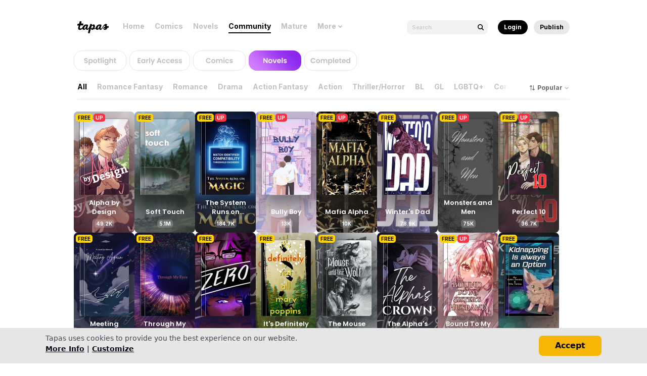

--- FILE ---
content_type: text/html; charset=utf-8
request_url: https://tapas.io/menu/4/subtab/35
body_size: 9718
content:
<!DOCTYPE html><html lang="en"><head><meta charSet="utf-8"/><meta name="viewport" content="width=device-width"/><title>Community | Novels</title><meta name="description" content="Your home for the world’s most exciting and diverse web comics and novels. Discover stories you’ll love from all genres, only on Tapas!"/><meta name="author" content="Tapas"/><meta name="keywords" content="webcomics, onilne comics, visual stories, graphic novels, webcomic, online comic, novels, webnovels, diverse webcomics, bite-sized stories, tapastic"/><meta property="og:title" content="Community | Novels"/><meta property="og:image" content="https://static.tapas.io/7.8.2/_next/static/media/tapas.6008cb05.png"/><meta property="og:url" content="https://tapas.io/menu/4/subtab/35"/><meta property="og:type" content="website"/><meta property="og:locale" content="en_US"/><meta property="og:site_name" content="Community | Novels"/><meta property="og:description" content="Your home for the world’s most exciting and diverse web comics and novels. Discover stories you’ll love from all genres, only on Tapas!"/><meta name="msvalidate.01" content="3E711932DFA0B474BDA7215883F80DBF"/><meta name="twitter:card" content="summary_large_image"/><meta name="twitter:title" content="Community | Novels"/><meta name="twitter:description" content="Your home for the world’s most exciting and diverse web comics and novels. Discover stories you’ll love from all genres, only on Tapas!"/><meta name="twitter:image:src" content="https://static.tapas.io/7.8.2/_next/static/media/tapas.6008cb05.png"/><meta name="twitter:site" content="@tapas_app"/><meta name="twitter:domain" content="tapas.io"/><meta name="twitter:app:name:iphone" content="Tapas Comics"/><meta name="twitter:app:name:ipad" content="Tapas Comics"/><meta name="twitter:app:name:googleplay" content="Tapas Comics"/><meta name="twitter:app:id:iphone" content="id578836126"/><meta name="twitter:app:id:ipad" content="id578836126"/><meta name="twitter:app:id:googleplay" content="com.tapastic"/><meta property="fb:admins" content="100003095288120"/><meta property="fb:app_id" content="283723698368894"/><meta name="apple-mobile-web-app-capable" content="no"/><link rel="canonical" href="https://tapas.io/menu/4/subtab/35"/><meta name="next-head-count" content="30"/><script>(function(){window.encryptedVariables='U2FsdGVkX1+lkyO9+fKyc0qjj+mmP5k+QEQPHGtoN8w1mhtZ2GENDIQZU5eE5LNOzXrI2js13eVLO6LRyIM/4emwCi9uXDGtBfhSIqBv0dZNFxhCq7GZRWiTJI982k3upIJkimdlk5o1g+mqbgVWVJCv7GvaaTkHuDWla0EoKvW6TfWTbiSEDVlDEF13yOy3dppgzRB/23b9puW8dS2jwfxwL3aek7MwXJrhOVavD98hsZ1fkWU0/hUGBW9yyJAPbv5Ta9Kr7qB822TUptub+JEzLo1S43R7BWOOqsrdT0aKvD8tw2AYuP8ATl7sBtl1HhSefsXgWRij2f4BYhBQTt56FaidR3DfPvKdcCuQ4hZimRCNoGh1Q9r1cliNOZ0Y8u3Kk0HiRKQcKDk9WHujtrSsJ27/PQEYgsBYklfROJGxEUHpJIhfuqluVxkm5TmGnpNOfgW7HMzjCwkOWNgywOxxkLXWfsRVPGywG4u7IarH1qLMEivRe83NQTTIlQFGYzxWFJj0tokr2AxBFZ1Pbmt5iW5o7rEsKzAhm1XhrbYfPOSWpoLsju+mEB1ulvTUY6xiG8lWCW6j8/frmDvfkWLf+Di0g2tinH3OmjKq7pTQTYIhN+zbqHaH6/xlt1i78yF2tZ/3ZyZFGXCm6rbw5Jh4bHTP2TjJmujG7EIA/BTnf8nE+QFUlTeHFcUoT7Wic+/FNxOrm8wSVScPzq54fbQHNS9yAmnT6OKN7h/P8e4/BKfIhzXXLaW/+rV+P9s3Tkcqmb4zgZuk0jPgbXRPiu9jhExSBgCeZ7jpxYOL+qE3B6lr7o5QhcWb1m4FxnqUjEg3zQTDKuqiyH+/sjFtdsHG/2ItvKayuMvrF/zJPEF9E+o7H+FDoY1SjfKVss8gS8BbENcii66Jw1lK5fJBHB67HFv2k4xurv9MZHNPIducMyf5rlQpJsgQgcVq3wRU3jmtKvGvymGJjUTZay3JnSTx/lgCuxKdKBxrFt8A3m8='})()</script><script>(function(){window.encryptedDeviceInfo='U2FsdGVkX1+Rp8fQIpHVZjo1ptkRDAvVD3cL+Mz7ex+CInfO9grXmHqXo7ev822oX15yCKE5IYafhD+6mYEHQP/McKyGlbpjrx/rvc2akgXRTSCZMIZglp+jQ75sbWLedfzAt//onIMPyJZUOVl59WvFh5jNyYBQGKZfOFRb0ILyEh7Rn9ko3HQAgjbTav7EqQyv/2L10sPV/kwwhMqRuaLsWV3UKtL6vmacNtyxlaM='})()</script><link rel="preload" href="https://static.tapas.io/7.8.2/_next/static/media/e4af272ccee01ff0-s.p.woff2" as="font" type="font/woff2" crossorigin="anonymous" data-next-font="size-adjust"/><link rel="preload" href="https://static.tapas.io/7.8.2/_next/static/media/0484562807a97172-s.p.woff2" as="font" type="font/woff2" crossorigin="anonymous" data-next-font="size-adjust"/><link rel="preload" href="https://static.tapas.io/7.8.2/_next/static/css/3823c9d3824a96d4.css" as="style"/><link rel="stylesheet" href="https://static.tapas.io/7.8.2/_next/static/css/3823c9d3824a96d4.css" data-n-g=""/><noscript data-n-css=""></noscript><script defer="" nomodule="" src="https://static.tapas.io/7.8.2/_next/static/chunks/polyfills-c67a75d1b6f99dc8.js"></script><script src="https://static.tapas.io/7.8.2/_next/static/chunks/webpack-00dd1054d44d4115.js" defer=""></script><script src="https://static.tapas.io/7.8.2/_next/static/chunks/framework-7bf42b72c98021d4.js" defer=""></script><script src="https://static.tapas.io/7.8.2/_next/static/chunks/main-fcdc0e66eef7915d.js" defer=""></script><script src="https://static.tapas.io/7.8.2/_next/static/chunks/pages/_app-af2c9ce9d79d015d.js" defer=""></script><script src="https://static.tapas.io/7.8.2/_next/static/chunks/9467-dec3521d4f566252.js" defer=""></script><script src="https://static.tapas.io/7.8.2/_next/static/chunks/8547-e058cdfafca4e9ff.js" defer=""></script><script src="https://static.tapas.io/7.8.2/_next/static/chunks/556-f3a639b3b51bf4a0.js" defer=""></script><script src="https://static.tapas.io/7.8.2/_next/static/chunks/6535-1ecf5ff9287ff0b0.js" defer=""></script><script src="https://static.tapas.io/7.8.2/_next/static/chunks/4090-8cdc81a39a334ec1.js" defer=""></script><script src="https://static.tapas.io/7.8.2/_next/static/chunks/249-fdd8dc778e519eb5.js" defer=""></script><script src="https://static.tapas.io/7.8.2/_next/static/chunks/658-86274833dbad782d.js" defer=""></script><script src="https://static.tapas.io/7.8.2/_next/static/chunks/3289-db313959b71d0586.js" defer=""></script><script src="https://static.tapas.io/7.8.2/_next/static/chunks/7316-51a4c8fcb143271a.js" defer=""></script><script src="https://static.tapas.io/7.8.2/_next/static/chunks/pages/menu/%5B%5B...homeMenu%5D%5D-b555c21f8efa413b.js" defer=""></script><script src="https://static.tapas.io/7.8.2/_next/static/SPywLEYAMmLyV4CmS4vxM/_buildManifest.js" defer=""></script><script src="https://static.tapas.io/7.8.2/_next/static/SPywLEYAMmLyV4CmS4vxM/_ssgManifest.js" defer=""></script></head><body><script>(
  function(){
    const isWebView = /WEBVIEW/.test(navigator.userAgent); 
    if(isWebView) {
      document.body.classList.add(
        window.matchMedia('(prefers-color-scheme: dark)').matches
        ? 'dark'
        : 'light'
      );
    }
  }
)()</script><noscript><iframe src="https://www.googletagmanager.com/ns.html?id=GTM-ML9X2SF" height="0" width="0" style="display:none;visibility:hidden"></iframe></noscript><div id="__next"><div class="relative mx-auto flex min-h-full flex-col text-base60 __variable_026074 __variable_3c0b91"><nav class="sticky top-0 z-navigation w-full bg-bg10"><div class="mx-auto w-1010 bg-bg10"><div><div class="relative bg-bg10 px-18 pb-20 pt-32" style="height:96px"><div class="flex items-center justify-between space-x-20" style="height:44px"><a href="/"><img alt="tapas" loading="lazy" width="62" height="24" decoding="async" data-nimg="1" style="color:transparent" src="https://static.tapas.io/7.8.2/resource/ic_24_navi_logo.svg"/></a><div class="flex-1"><div class="h-44 scrollbar-hide overflow-x-visible"><div class="flex h-full w-fit items-center whitespace-nowrap space-x-4"><a href="/menu/1/subtab/1"><div class="relative cursor-pointer px-8 group"><div class="border-solid border-base60 pb-4 group-hover:border-b-2 group-hover:pb-2"><div class="flex items-center"><span class="mx-auto text-base30 font-system-14b group-hover:text-base60">Home</span></div></div></div></a><a href="/menu/2/subtab/7"><div class="relative cursor-pointer px-8 group"><div class="border-solid border-base60 pb-4 group-hover:border-b-2 group-hover:pb-2"><div class="flex items-center"><span class="mx-auto text-base30 font-system-14b group-hover:text-base60">Comics</span></div></div></div></a><a href="/menu/3/subtab/16"><div class="relative cursor-pointer px-8 group"><div class="border-solid border-base60 pb-4 group-hover:border-b-2 group-hover:pb-2"><div class="flex items-center"><span class="mx-auto text-base30 font-system-14b group-hover:text-base60">Novels</span></div></div></div></a><a href="/menu/4/subtab/30"><div class="relative cursor-pointer px-8 group"><div class="border-solid border-base60 pb-4 group-hover:border-b-2 group-hover:pb-2"><div class="flex items-center"><span class="mx-auto text-base30 font-system-14b group-hover:text-base60">Community</span></div></div></div></a><a href="/menu/5/subtab/45"><div class="relative cursor-pointer px-8 group"><div class="border-solid border-base60 pb-4 group-hover:border-b-2 group-hover:pb-2"><div class="flex items-center"><span class="mx-auto text-base30 font-system-14b group-hover:text-base60">Mature</span></div></div></div></a><div class="relative" data-headlessui-state=""><button class="h-44" type="button" aria-expanded="false" data-headlessui-state=""><div class="relative cursor-pointer px-8 group"><div class="border-solid border-base60 pb-4 group-hover:border-b-2 group-hover:pb-2"><div class="flex items-center"><span class="mx-auto text-base30 font-system-14b group-hover:text-base60">More</span><div class="relative ml-2 size-12"><img alt="drop on" loading="lazy" width="12" height="12" decoding="async" data-nimg="1" class="absolute opacity-0 group-hover:opacity-100" style="color:transparent" src="https://static.tapas.io/7.8.2/resource/ic_12_tab_drop_on.svg"/><img alt="drop off" loading="lazy" width="12" height="12" decoding="async" data-nimg="1" class="absolute opacity-100 group-hover:opacity-0" style="color:transparent" src="https://static.tapas.io/7.8.2/resource/ic_12_tab_drop.svg"/></div></div></div></div></button></div><div style="position:fixed;top:1px;left:1px;width:1px;height:0;padding:0;margin:-1px;overflow:hidden;clip:rect(0, 0, 0, 0);white-space:nowrap;border-width:0;display:none"></div></div></div></div><form class="relative inline-block" action="/search"><input name="q" class="h-28 w-160 rounded-8 bg-transparent10 pl-10 pr-26 text-base60 font-system-11r placeholder:text-base30" placeholder="Search"/><button><img alt="search" loading="lazy" width="24" height="24" decoding="async" data-nimg="1" class="absolute right-2 top-2/4 -translate-y-2/4" style="color:transparent" src="https://static.tapas.io/7.8.2/resource/ic_24_navi_input_search.svg"/></button></form><div class="flex space-x-12"><a href="/account/signin?from=/menu/4/subtab/35"><button class="flex items-center justify-center rounded-100 disabled:bg-base30 disabled:text-base20 h-28 px-12 font-system-12b active:text-base10/50 bg-base60 text-base10">Login</button></a><a target="_blank" href="https://www.creators.tapas.io"><button class="flex items-center justify-center rounded-100 disabled:bg-base30 disabled:text-base20 h-28 px-12 font-system-12b active:text-base60/50 bg-base20 text-base60">Publish</button></a></div></div></div></div></div></nav><div class="mx-auto flex grow flex-col w-1010"><main class="flex flex-col items-center w-full space-y-4"><section class="flex flex-col items-center self-stretch w-full space-y-4"><section class="w-full"><div class="flex w-full"><div class="w-full"><div class="mb-20 mr-18 flex flex-col"><div class="flex justify-center"><div class="relative flex grow flex-col justify-center overflow-x-hidden"></div><div class="ml-40 mt-auto flex h-44 shrink-0 items-center space-x-20"><div class="relative" data-headlessui-state=""><button type="button" aria-expanded="false" data-headlessui-state=""><div class="flex w-full cursor-pointer items-center justify-center h-32 space-x-2 rounded-8"><img alt="sorting" loading="lazy" width="16" height="16" decoding="async" data-nimg="1" style="color:transparent" src="https://static.tapas.io/7.8.2/resource/ic_16_filter_sorting.svg"/><p class="whitespace-nowrap text-base50 font-system-12b">-</p><img alt="filter drop" loading="lazy" width="12" height="12" decoding="async" data-nimg="1" class="block" style="color:transparent" src="https://static.tapas.io/7.8.2/resource/ic_12_filter_drop.svg"/></div></button></div><div style="position:fixed;top:1px;left:1px;width:1px;height:0;padding:0;margin:-1px;overflow:hidden;clip:rect(0, 0, 0, 0);white-space:nowrap;border-width:0;display:none"></div></div></div><div class="ml-18 h-1 w-[calc(100%-18px)] bg-transparent20"></div></div></div></div></section></section><section class="flex flex-col items-center self-stretch w-full space-y-4"><section class="w-full"><div class="flex w-full flex-col space-y-4"><div class="flex w-full flex-wrap items-start scrollbar-hide gap-4 px-11 pc-card-list"><div class="w-full bg-base20 rounded-8"><div class="relative w-full" style="padding-top:200%"><div class="absolute inset-0 flex items-center justify-center"></div></div></div><div class="w-full bg-base20 rounded-8"><div class="relative w-full" style="padding-top:200%"><div class="absolute inset-0 flex items-center justify-center"></div></div></div><div class="w-full bg-base20 rounded-8"><div class="relative w-full" style="padding-top:200%"><div class="absolute inset-0 flex items-center justify-center"></div></div></div><div class="w-full bg-base20 rounded-8"><div class="relative w-full" style="padding-top:200%"><div class="absolute inset-0 flex items-center justify-center"></div></div></div><div class="w-full bg-base20 rounded-8"><div class="relative w-full" style="padding-top:200%"><div class="absolute inset-0 flex items-center justify-center"></div></div></div><div class="w-full bg-base20 rounded-8"><div class="relative w-full" style="padding-top:200%"><div class="absolute inset-0 flex items-center justify-center"></div></div></div><div class="w-full bg-base20 rounded-8"><div class="relative w-full" style="padding-top:200%"><div class="absolute inset-0 flex items-center justify-center"></div></div></div><div class="w-full bg-base20 rounded-8"><div class="relative w-full" style="padding-top:200%"><div class="absolute inset-0 flex items-center justify-center"></div></div></div><div class="w-full bg-base20 rounded-8"><div class="relative w-full" style="padding-top:200%"><div class="absolute inset-0 flex items-center justify-center"></div></div></div><div class="w-full bg-base20 rounded-8"><div class="relative w-full" style="padding-top:200%"><div class="absolute inset-0 flex items-center justify-center"></div></div></div><div class="w-full bg-base20 rounded-8"><div class="relative w-full" style="padding-top:200%"><div class="absolute inset-0 flex items-center justify-center"></div></div></div><div class="w-full bg-base20 rounded-8"><div class="relative w-full" style="padding-top:200%"><div class="absolute inset-0 flex items-center justify-center"></div></div></div><div class="w-full bg-base20 rounded-8"><div class="relative w-full" style="padding-top:200%"><div class="absolute inset-0 flex items-center justify-center"></div></div></div><div class="w-full bg-base20 rounded-8"><div class="relative w-full" style="padding-top:200%"><div class="absolute inset-0 flex items-center justify-center"></div></div></div><div class="w-full bg-base20 rounded-8"><div class="relative w-full" style="padding-top:200%"><div class="absolute inset-0 flex items-center justify-center"></div></div></div><div class="w-full bg-base20 rounded-8"><div class="relative w-full" style="padding-top:200%"><div class="absolute inset-0 flex items-center justify-center"></div></div></div><div class="w-full bg-base20 rounded-8"><div class="relative w-full" style="padding-top:200%"><div class="absolute inset-0 flex items-center justify-center"></div></div></div><div class="w-full bg-base20 rounded-8"><div class="relative w-full" style="padding-top:200%"><div class="absolute inset-0 flex items-center justify-center"></div></div></div><div class="w-full bg-base20 rounded-8"><div class="relative w-full" style="padding-top:200%"><div class="absolute inset-0 flex items-center justify-center"></div></div></div><div class="w-full bg-base20 rounded-8"><div class="relative w-full" style="padding-top:200%"><div class="absolute inset-0 flex items-center justify-center"></div></div></div><div class="w-full bg-base20 rounded-8"><div class="relative w-full" style="padding-top:200%"><div class="absolute inset-0 flex items-center justify-center"></div></div></div><div class="w-full bg-base20 rounded-8"><div class="relative w-full" style="padding-top:200%"><div class="absolute inset-0 flex items-center justify-center"></div></div></div><div class="w-full bg-base20 rounded-8"><div class="relative w-full" style="padding-top:200%"><div class="absolute inset-0 flex items-center justify-center"></div></div></div><div class="w-full bg-base20 rounded-8"><div class="relative w-full" style="padding-top:200%"><div class="absolute inset-0 flex items-center justify-center"></div></div></div><div class="w-full bg-base20 rounded-8"><div class="relative w-full" style="padding-top:200%"><div class="absolute inset-0 flex items-center justify-center"></div></div></div></div></div></section></section></main></div><div><footer class="relative mt-40 py-40 mx-auto w-1010"><div class="absolute left-1/2 top-0 h-1 w-screen -translate-x-1/2 bg-black/10"></div><a class="flex items-center justify-center" href="/"><img alt="tapas Stories you crave" loading="lazy" width="118" height="16" decoding="async" data-nimg="1" style="color:transparent" src="https://static.tapas.io/7.8.2/resource/ic_16_footer_copy.svg"/></a><div class="mt-10 flex justify-center space-x-10"><a target="_blank" href="https://instagram.com/tapas_app"><img alt="instagram" loading="lazy" width="24" height="24" decoding="async" data-nimg="1" style="color:transparent" src="https://static.tapas.io/7.8.2/resource/ic_24_footer_button_insta.svg"/></a><a target="_blank" href="https://twitter.com/tapas_app"><img alt="twitter" loading="lazy" width="24" height="24" decoding="async" data-nimg="1" style="color:transparent" src="https://static.tapas.io/7.8.2/resource/ic_24_footer_button_twitter.svg"/></a><a target="_blank" href="https://www.youtube.com/tapasmedia"><img alt="youtube" loading="lazy" width="24" height="24" decoding="async" data-nimg="1" style="color:transparent" src="https://static.tapas.io/7.8.2/resource/ic_24_footer_button_youtube.svg"/></a><a target="_blank" href="https://www.facebook.com/tapas.io"><img alt="facebook" loading="lazy" width="24" height="24" decoding="async" data-nimg="1" style="color:transparent" src="https://static.tapas.io/7.8.2/resource/ic_24_footer_button_facebook.svg"/></a><a target="_blank" href="https://www.tiktok.com/@tapasmedia"><img alt="tiktok" loading="lazy" width="24" height="24" decoding="async" data-nimg="1" style="color:transparent" src="https://static.tapas.io/7.8.2/resource/ic_24_footer_button_tiktok.svg"/></a></div><div class="mx-auto mt-16 space-x-20 space-y-16 flex flex-wrap items-baseline justify-center font-system-12b"><a target="_blank" href="https://help.tapas.io/hc/en-us">Help</a><a target="_blank" href="https://discord.com/invite/tapas">Discord</a><a target="_blank" href="https://forums.tapas.io">Forums</a><a target="_self" href="/newsfeed">Newsfeed</a><a target="_self" href="mailto:feedback@tapas.io">Contact</a><a target="_blank" href="https://www.creators.tapas.io">Publish</a></div><div class="mt-10 space-x-10 flex items-center justify-center"><p class="font-system-10r">ⓒ 2024 Tapas Entertainment.</p><div class="flex items-center"><a target="_blank" rel="noopener noreferrer" class="font-system-10b" href="https://help.tapas.io/hc/en-us/articles/115005545248">Terms</a><span class="font-system-10b"> ・ </span><a target="_blank" rel="noopener noreferrer" class="font-system-10b" href="https://help.tapas.io/hc/en-us/articles/115005377787">Privacy</a><span class="font-system-10b"> ・ </span><a target="_blank" rel="noopener noreferrer" class="font-system-10b" href="https://help.tapas.io/hc/en-us/articles/115005323707">Content</a></div></div></footer></div><div id="modal-root" class="z-modal"></div></div></div><script id="__NEXT_DATA__" type="application/json">{"props":{"deviceInfo":{"isMobile":false,"isTablet":false,"isAndroid":false,"isWebview":false,"uuid":"8a70617a-91b6-4c12-a659-d53beb7d7251","chromeVersion":{"major":131,"minor":0}},"pageProps":{"_sentryTraceData":"d3b05ff352a44380ab7743e053e22d32-96f8b4f7b13f4317-1","_sentryBaggage":"sentry-environment=production,sentry-release=SPywLEYAMmLyV4CmS4vxM,sentry-public_key=4257a0d4ddb44dbeaa17afb50256521f,sentry-trace_id=d3b05ff352a44380ab7743e053e22d32,sentry-sample_rate=1,sentry-transaction=%2Fmenu%2F%5B%5B...homeMenu%5D%5D,sentry-sampled=true","dehydratedState":{"mutations":[],"queries":[{"state":{"data":{"data":{"unread_cnt":0,"un_viewed_activities_cnt":0,"user_thumbnail":"https://us-a.tapas.io/ua/defaultuser-v2.png","uname":"__anonymous__","display_name":"__anonymous__","coins":0,"has_opt_out":false,"hero":false,"adult":false,"dashboard":false,"anonymous":true}},"dataUpdateCount":1,"dataUpdatedAt":1768899347667,"error":null,"errorUpdateCount":0,"errorUpdatedAt":0,"fetchFailureCount":0,"fetchFailureReason":null,"fetchMeta":null,"isInvalidated":false,"status":"success","fetchStatus":"idle"},"queryKey":["user-info"],"queryHash":"[\"user-info\"]"},{"state":{"data":{"data":{"menuList":[{"id":1,"title":"Home","subtabList":[{"id":1,"title":"Spotlight","type":"SECTION","assetProperty":{"subtabBackgroundImage":{"path":"https://story-a.tapas.io/prod/story/2023-08-11/c01d9609-bab9-4e4d-ba64-4f618474a1c9","width":210,"height":66},"subtabWebBackgroundImage":{"path":"https://story-a.tapas.io/prod/story/2024-04-12/2x/22444734-f838-4bcf-8d6e-fb808568a5ae","width":210,"height":66},"subtabTextImage":{"path":"https://story-a.tapas.io/prod/story/2023-08-11/2x/11b58512-3489-4b6f-9a76-7da28118e2f6","width":160,"height":40}},"mature":false,"subtabOrder":1},{"id":29,"title":"Daily","type":"LANDING","assetProperty":{"subtabBackgroundImage":{"path":"https://story-a.tapas.io/prod/story/2024-04-05/dcaaa5ca-73b7-4e6c-8608-78fb277ac026","width":210,"height":66},"subtabWebBackgroundImage":{"path":"https://story-a.tapas.io/prod/story/2024-04-12/2x/2fdacc49-31e0-4b82-9066-2c1f90c60e65","width":210,"height":66},"subtabTextImage":{"path":"https://story-a.tapas.io/prod/story/2023-08-11/2x/e6daa7ca-d966-41e6-99f1-4f03a50aed70","width":160,"height":40}},"landingType":"ON_GOING","defaultCategoryType":"COMIC","categoryTypeList":["COMIC","NOVEL"],"mature":false,"subtabOrder":2},{"id":4,"title":"New","type":"LANDING","assetProperty":{"subtabBackgroundImage":{"path":"https://story-a.tapas.io/prod/story/2023-08-11/a0dd8fe1-222f-4c19-acc3-84a90d58462c","width":210,"height":66},"subtabWebBackgroundImage":{"path":"https://story-a.tapas.io/prod/story/2024-04-12/2x/8cb81460-3002-4d8a-8a6b-b6c6fbfdad4c","width":210,"height":66},"subtabTextImage":{"path":"https://story-a.tapas.io/prod/story/2023-08-11/2x/b54e81bb-dac2-4227-bd87-77a4ec3bd61f","width":160,"height":40}},"landingType":"NEW_RELEASE","defaultCategoryType":"COMIC","categoryTypeList":["COMIC","NOVEL"],"mature":false,"subtabOrder":3},{"id":3,"title":"Popular","type":"LANDING","assetProperty":{"subtabBackgroundImage":{"path":"https://story-a.tapas.io/prod/story/2023-08-11/504c33f0-ac6c-413c-88c5-74b46a08df1f","width":210,"height":66},"subtabWebBackgroundImage":{"path":"https://story-a.tapas.io/prod/story/2024-04-12/2x/34457422-923f-4a7c-8796-54e025f2b8f5","width":210,"height":66},"subtabTextImage":{"path":"https://story-a.tapas.io/prod/story/2023-08-11/2x/953ae936-1699-406c-bd6a-aa1c9ad74860","width":160,"height":40}},"landingType":"RANKING","defaultCategoryType":"COMIC","categoryTypeList":["COMIC","NOVEL"],"mature":false,"subtabOrder":4},{"id":40,"title":"Free Access","type":"SECTION","assetProperty":{"subtabBackgroundImage":{"path":"https://story-a.tapas.io/prod/story/2024-04-29/90ee8bc7-f717-4f3e-a0c9-771657e1feaa","width":210,"height":66},"subtabWebBackgroundImage":{"path":"https://story-a.tapas.io/prod/story/2024-04-29/2x/29e0d314-86b2-400d-8436-a7dc4fb5abfc","width":210,"height":66},"subtabTextImage":{"path":"https://story-a.tapas.io/prod/story/2024-04-29/2x/7a9bcbee-f833-4497-8362-fb40bcc26198","width":192,"height":40}},"mature":false,"subtabOrder":5},{"id":5,"title":"WUF","type":"SECTION","assetProperty":{"subtabBackgroundImage":{"path":"https://story-a.tapas.io/prod/story/2023-08-11/ee49bbe8-e27c-427d-bc0e-12bd4e933106","width":210,"height":66},"subtabWebBackgroundImage":{"path":"https://story-a.tapas.io/prod/story/2024-04-05/2x/6c0041f6-7dd9-4b8f-94d1-3bfa98d125b0","width":210,"height":66},"subtabTextImage":{"path":"https://story-a.tapas.io/prod/story/2023-08-11/2x/594796d5-98d1-44e3-b066-622afba62c70","width":160,"height":40}},"mature":false,"subtabOrder":6},{"id":6,"title":"Completed","type":"SECTION","assetProperty":{"subtabBackgroundImage":{"path":"https://story-a.tapas.io/prod/story/2023-08-11/9cb9763a-dad0-42e2-90fd-182d5c3d01ff","width":210,"height":66},"subtabWebBackgroundImage":{"path":"https://story-a.tapas.io/prod/story/2024-04-12/2x/5ff30fd6-02cf-417e-a0c9-5d20d2e10d75","width":210,"height":66},"subtabTextImage":{"path":"https://story-a.tapas.io/prod/story/2023-08-11/2x/ca3210ab-cbf2-42d1-88f1-5f781b0cf668","width":160,"height":40}},"mature":false,"subtabOrder":7}],"menuOrder":1,"menuGroup":1},{"id":2,"title":"Comics","subtabList":[{"id":7,"title":"Daily","type":"LANDING","assetProperty":{"subtabBackgroundImage":{"path":"https://story-a.tapas.io/prod/story/2023-08-11/71e5305c-833f-4c7d-a12c-273bb7d4d928","width":210,"height":66},"subtabWebBackgroundImage":{"path":"https://story-a.tapas.io/prod/story/2024-04-12/2x/04b36162-56c5-48ed-abcb-49de179a1ebf","width":210,"height":66},"subtabTextImage":{"path":"https://story-a.tapas.io/prod/story/2023-08-28/2x/bc16d3fc-92e4-4fb8-8ed7-70d1ed5d5b3c","width":160,"height":40}},"landingType":"ON_GOING","defaultCategoryType":"COMIC","categoryTypeList":["COMIC"],"mature":false,"subtabOrder":1},{"id":17,"title":"All Genres","type":"LANDING","assetProperty":{"subtabBackgroundImage":{"path":"https://story-a.tapas.io/prod/story/2023-08-11/3bfd80d5-5f2b-4cf5-a04b-e05c98f2ea62","width":210,"height":66},"subtabWebBackgroundImage":{"path":"https://story-a.tapas.io/prod/story/2024-04-12/2x/ca59ecb1-6ecb-4b44-ae20-263e1f574706","width":210,"height":66},"subtabTextImage":{"path":"https://story-a.tapas.io/prod/story/2023-08-11/2x/0761bafb-3e2d-4e0e-90f1-2ad20607b0cd","width":160,"height":40}},"landingType":"ENTIRE_GENRE","defaultCategoryType":"COMIC","categoryTypeList":["COMIC"],"mature":false,"subtabOrder":2},{"id":8,"title":"Romance Fantasy","type":"LANDING","assetProperty":{"subtabBackgroundImage":{"path":"https://story-a.tapas.io/prod/story/2023-08-11/18cc6fa8-9aaf-419b-8c24-b5e04163da27","width":210,"height":66},"subtabWebBackgroundImage":{"path":"https://story-a.tapas.io/prod/story/2024-04-05/2x/973ee5a4-64b7-48cf-a851-4df9591e17c8","width":210,"height":66},"subtabTextImage":{"path":"https://story-a.tapas.io/prod/story/2023-08-11/2x/d88a8691-2bb5-410c-a1bf-521f7ae0162b","width":208,"height":40}},"landingType":"RANKING","defaultCategoryType":"COMIC","categoryTypeList":["COMIC"],"defaultGenreType":"ROMANCE_FANTASY","mature":false,"subtabOrder":3},{"id":9,"title":"Romance","type":"LANDING","assetProperty":{"subtabBackgroundImage":{"path":"https://story-a.tapas.io/prod/story/2023-08-11/a1933306-9e55-4957-b83e-bdf8eb4f9017","width":210,"height":66},"subtabWebBackgroundImage":{"path":"https://story-a.tapas.io/prod/story/2024-04-05/2x/d1ec18f5-02fe-43fc-b317-3fa616d0ae59","width":210,"height":66},"subtabTextImage":{"path":"https://story-a.tapas.io/prod/story/2023-08-11/2x/91b0e55c-c5ac-4a72-b2d5-bdfd156a747d","width":160,"height":40}},"landingType":"RANKING","defaultCategoryType":"COMIC","categoryTypeList":["COMIC"],"defaultGenreType":"ROMANCE","mature":false,"subtabOrder":4},{"id":10,"title":"Action Fantasy","type":"LANDING","assetProperty":{"subtabBackgroundImage":{"path":"https://story-a.tapas.io/prod/story/2023-08-11/e3550a50-9408-4566-8c6e-63a993c068fd","width":210,"height":66},"subtabWebBackgroundImage":{"path":"https://story-a.tapas.io/prod/story/2024-04-05/2x/034b5f4e-18a6-4148-b1fa-7fd5e67943f4","width":210,"height":66},"subtabTextImage":{"path":"https://story-a.tapas.io/prod/story/2023-08-11/2x/b145ac7f-561f-42d8-944b-3e5222713ddb","width":180,"height":40}},"landingType":"RANKING","defaultCategoryType":"COMIC","categoryTypeList":["COMIC"],"defaultGenreType":"ACTION_FANTASY","mature":false,"subtabOrder":5},{"id":12,"title":"Action","type":"LANDING","assetProperty":{"subtabBackgroundImage":{"path":"https://story-a.tapas.io/prod/story/2023-08-11/030245c0-91a5-4404-8c92-1aff540d3bba","width":210,"height":66},"subtabWebBackgroundImage":{"path":"https://story-a.tapas.io/prod/story/2024-04-05/2x/9760ec09-1458-444e-86b5-8035e6a3c622","width":210,"height":66},"subtabTextImage":{"path":"https://story-a.tapas.io/prod/story/2023-08-11/2x/a8fbcb95-2df5-4dfe-880f-8e818a224d63","width":160,"height":40}},"landingType":"RANKING","defaultCategoryType":"COMIC","categoryTypeList":["COMIC"],"defaultGenreType":"ACTION","mature":false,"subtabOrder":6},{"id":11,"title":"Drama","type":"LANDING","assetProperty":{"subtabBackgroundImage":{"path":"https://story-a.tapas.io/prod/story/2023-08-11/f87f441e-1a74-4766-8d48-9e22f8816484","width":210,"height":66},"subtabWebBackgroundImage":{"path":"https://story-a.tapas.io/prod/story/2024-04-05/2x/39e9e940-0c30-4a9f-88a7-e2181fc8beb0","width":210,"height":66},"subtabTextImage":{"path":"https://story-a.tapas.io/prod/story/2023-08-11/2x/9dc257ec-2afc-43fe-a688-14e4d7082cbd","width":160,"height":40}},"landingType":"RANKING","defaultCategoryType":"COMIC","categoryTypeList":["COMIC"],"defaultGenreType":"DRAMA","mature":false,"subtabOrder":7},{"id":13,"title":"Thriller_Horror","type":"LANDING","assetProperty":{"subtabBackgroundImage":{"path":"https://story-a.tapas.io/prod/story/2023-08-11/da1f7e66-209a-4d39-8cb4-c43077454c28","width":210,"height":66},"subtabWebBackgroundImage":{"path":"https://story-a.tapas.io/prod/story/2024-04-05/2x/eb00cc43-3ce2-4bed-8de1-eae99a83a907","width":210,"height":66},"subtabTextImage":{"path":"https://story-a.tapas.io/prod/story/2023-08-11/2x/69cfffd3-6caf-4ada-a9f8-c5c410467f4e","width":192,"height":40}},"landingType":"RANKING","defaultCategoryType":"COMIC","categoryTypeList":["COMIC"],"defaultGenreType":"THRILLER_HORROR","mature":false,"subtabOrder":8},{"id":14,"title":"BL","type":"LANDING","assetProperty":{"subtabBackgroundImage":{"path":"https://story-a.tapas.io/prod/story/2023-08-11/6e5cdff6-2f0b-4f90-a9eb-2314f03f5d5a","width":210,"height":66},"subtabWebBackgroundImage":{"path":"https://story-a.tapas.io/prod/story/2024-04-05/2x/117b4975-5816-415b-9ebb-e279d9af4882","width":210,"height":66},"subtabTextImage":{"path":"https://story-a.tapas.io/prod/story/2023-08-11/2x/b8331c9f-4bf7-453c-853f-5e7cf5472e73","width":160,"height":40}},"landingType":"RANKING","defaultCategoryType":"COMIC","categoryTypeList":["COMIC"],"defaultGenreType":"BL","mature":false,"subtabOrder":9},{"id":25,"title":"GL","type":"LANDING","assetProperty":{"subtabBackgroundImage":{"path":"https://story-a.tapas.io/prod/story/2023-08-11/dc2c6e21-dafb-4e22-8ff1-937ba43f1a7d","width":210,"height":66},"subtabWebBackgroundImage":{"path":"https://story-a.tapas.io/prod/story/2024-04-05/2x/17b86d6c-206b-4e6f-9f01-affc648fb232","width":210,"height":66},"subtabTextImage":{"path":"https://story-a.tapas.io/prod/story/2023-08-11/2x/45b87096-154a-4278-a4f2-c480a9e9c014","width":160,"height":40}},"landingType":"RANKING","defaultCategoryType":"COMIC","categoryTypeList":["COMIC"],"defaultGenreType":"GL","mature":false,"subtabOrder":10},{"id":15,"title":"LGBTQ","type":"LANDING","assetProperty":{"subtabBackgroundImage":{"path":"https://story-a.tapas.io/prod/story/2023-08-11/2ee72f6c-8791-476f-a00a-ad91e7331c7b","width":210,"height":66},"subtabWebBackgroundImage":{"path":"https://story-a.tapas.io/prod/story/2024-04-05/2x/72d41ad4-10cd-4f6d-8964-36bb36583bbe","width":210,"height":66},"subtabTextImage":{"path":"https://story-a.tapas.io/prod/story/2023-08-11/2x/c76f6b90-f6f5-4547-bafe-fed1d9bd687b","width":160,"height":40}},"landingType":"RANKING","defaultCategoryType":"COMIC","categoryTypeList":["COMIC"],"defaultGenreType":"LGBTQ","mature":false,"subtabOrder":11}],"menuOrder":2,"menuGroup":1},{"id":3,"title":"Novels","subtabList":[{"id":16,"title":"Daily","type":"LANDING","assetProperty":{"subtabBackgroundImage":{"path":"https://story-a.tapas.io/prod/story/2023-08-11/a9c98ba2-7535-4ea0-b76d-42847c77f865","width":210,"height":66},"subtabWebBackgroundImage":{"path":"https://story-a.tapas.io/prod/story/2024-04-12/2x/1838d65b-6f1b-4a57-a683-5a96b357877c","width":210,"height":66},"subtabTextImage":{"path":"https://story-a.tapas.io/prod/story/2023-08-11/2x/ab0fe0fa-1363-42ab-9a6c-92dbf264868d","width":160,"height":40}},"landingType":"ON_GOING","defaultCategoryType":"NOVEL","categoryTypeList":["NOVEL"],"mature":false,"subtabOrder":1},{"id":24,"title":"All Genre","type":"LANDING","assetProperty":{"subtabBackgroundImage":{"path":"https://story-a.tapas.io/prod/story/2023-08-11/0f3d4ee8-e1f0-4550-9792-76b92698b23f","width":210,"height":66},"subtabWebBackgroundImage":{"path":"https://story-a.tapas.io/prod/story/2024-04-12/2x/0c3c0c07-7637-48af-957b-60940d9f95bd","width":210,"height":66},"subtabTextImage":{"path":"https://story-a.tapas.io/prod/story/2023-08-11/2x/f69ef01a-1f87-45e0-a22b-df0d9f147aeb","width":160,"height":40}},"landingType":"ENTIRE_GENRE","defaultCategoryType":"NOVEL","categoryTypeList":["NOVEL"],"mature":false,"subtabOrder":2},{"id":18,"title":"Romance Fantasy","type":"LANDING","assetProperty":{"subtabBackgroundImage":{"path":"https://story-a.tapas.io/prod/story/2023-08-11/459ead4d-561d-40e0-b81d-80b1f917c086","width":210,"height":66},"subtabWebBackgroundImage":{"path":"https://story-a.tapas.io/prod/story/2024-04-05/2x/ee4c1b8e-1b8b-4c01-9922-7226a9069443","width":210,"height":66},"subtabTextImage":{"path":"https://story-a.tapas.io/prod/story/2023-08-11/2x/58987066-4f34-4845-8a1d-203b995da480","width":208,"height":40}},"landingType":"RANKING","defaultCategoryType":"NOVEL","categoryTypeList":["NOVEL"],"defaultGenreType":"ROMANCE_FANTASY","mature":false,"subtabOrder":3},{"id":19,"title":"Romance","type":"LANDING","assetProperty":{"subtabBackgroundImage":{"path":"https://story-a.tapas.io/prod/story/2023-08-11/e2269cb0-3032-44a6-94e0-40fa76f3d8d7","width":210,"height":66},"subtabWebBackgroundImage":{"path":"https://story-a.tapas.io/prod/story/2024-04-05/2x/f5c80861-8f6b-40ef-840a-0302aae78338","width":210,"height":66},"subtabTextImage":{"path":"https://story-a.tapas.io/prod/story/2023-08-11/2x/de5c4925-9934-4af7-b3f8-11c81fae1b9e","width":160,"height":40}},"landingType":"RANKING","defaultCategoryType":"NOVEL","categoryTypeList":["NOVEL"],"defaultGenreType":"ROMANCE","mature":false,"subtabOrder":4},{"id":20,"title":"Action Fantasy","type":"LANDING","assetProperty":{"subtabBackgroundImage":{"path":"https://story-a.tapas.io/prod/story/2023-08-11/171b6a9a-4dee-4e6a-a688-92ae3c1a071d","width":210,"height":66},"subtabWebBackgroundImage":{"path":"https://story-a.tapas.io/prod/story/2024-04-05/2x/710ffd55-4e7b-4042-8554-0b6f49edcc4a","width":210,"height":66},"subtabTextImage":{"path":"https://story-a.tapas.io/prod/story/2023-08-11/2x/cdf9442d-988e-4f18-8339-0fe5d163f52e","width":180,"height":40}},"landingType":"RANKING","defaultCategoryType":"NOVEL","categoryTypeList":["NOVEL"],"defaultGenreType":"ACTION_FANTASY","mature":false,"subtabOrder":5},{"id":21,"title":"Drama","type":"LANDING","assetProperty":{"subtabBackgroundImage":{"path":"https://story-a.tapas.io/prod/story/2023-08-11/c7c8a59a-4417-4fc9-8a27-f16eece85409","width":210,"height":66},"subtabWebBackgroundImage":{"path":"https://story-a.tapas.io/prod/story/2024-04-05/2x/e1b41695-3902-4453-815b-3c1931b173f6","width":210,"height":66},"subtabTextImage":{"path":"https://story-a.tapas.io/prod/story/2023-08-11/2x/93966230-4a56-4770-a12a-cdda106810be","width":160,"height":40}},"landingType":"RANKING","defaultCategoryType":"NOVEL","categoryTypeList":["NOVEL"],"defaultGenreType":"DRAMA","mature":false,"subtabOrder":6},{"id":22,"title":"BL","type":"LANDING","assetProperty":{"subtabBackgroundImage":{"path":"https://story-a.tapas.io/prod/story/2023-08-11/784dea30-2bf4-4d9b-a44d-ba79fe5650a2","width":210,"height":66},"subtabWebBackgroundImage":{"path":"https://story-a.tapas.io/prod/story/2024-04-05/2x/2374f33f-0f11-43aa-a373-5a2d306cc7d9","width":210,"height":66},"subtabTextImage":{"path":"https://story-a.tapas.io/prod/story/2023-08-11/2x/d3f5657b-df42-48b2-8724-510e28e887e3","width":160,"height":40}},"landingType":"RANKING","defaultCategoryType":"NOVEL","categoryTypeList":["NOVEL"],"defaultGenreType":"BL","mature":false,"subtabOrder":7},{"id":23,"title":"LGBTQ","type":"LANDING","assetProperty":{"subtabBackgroundImage":{"path":"https://story-a.tapas.io/prod/story/2023-08-11/6415cf9c-3495-421f-b985-bc1b28111787","width":210,"height":66},"subtabWebBackgroundImage":{"path":"https://story-a.tapas.io/prod/story/2024-04-05/2x/a49c6929-ebec-4373-8105-1faa20dae302","width":210,"height":66},"subtabTextImage":{"path":"https://story-a.tapas.io/prod/story/2023-08-11/2x/9bac8a88-dd12-498c-8705-ef231f016ded","width":160,"height":40}},"landingType":"RANKING","defaultCategoryType":"NOVEL","categoryTypeList":["NOVEL"],"defaultGenreType":"LGBTQ","mature":false,"subtabOrder":8}],"menuOrder":3,"menuGroup":1},{"id":4,"title":"Community","subtabList":[{"id":30,"title":"Spotlight","type":"SECTION","assetProperty":{"subtabBackgroundImage":{"path":"https://story-a.tapas.io/prod/story/2024-04-05/3325da28-6bb6-479b-8286-a2a65808acdc","width":210,"height":66},"subtabWebBackgroundImage":{"path":"https://story-a.tapas.io/prod/story/2024-04-12/2x/739c17d0-c2f7-4dac-ba32-e9f4e11cd5f8","width":210,"height":66},"subtabTextImage":{"path":"https://story-a.tapas.io/prod/story/2024-04-05/2x/01bb2751-4d75-4c66-be1e-f0b99e987db9","width":160,"height":40}},"mature":false,"subtabOrder":1},{"id":39,"title":"Early Access","type":"SECTION","assetProperty":{"subtabBackgroundImage":{"path":"https://story-a.tapas.io/prod/story/2024-04-12/6e16cfba-173c-4c23-95e8-931499726c43","width":210,"height":66},"subtabWebBackgroundImage":{"path":"https://story-a.tapas.io/prod/story/2024-04-12/2x/a2292d95-d668-4351-bbf8-78aa5b6da3f2","width":210,"height":66},"subtabTextImage":{"path":"https://story-a.tapas.io/prod/story/2024-04-12/2x/b601c90d-197d-4f71-aac4-64f58f840ec1","width":192,"height":40}},"mature":false,"subtabOrder":2},{"id":34,"title":"Comics","type":"LANDING","assetProperty":{"subtabBackgroundImage":{"path":"https://story-a.tapas.io/prod/story/2024-04-29/df10cd17-25ca-4e88-a6bd-ed6d4af9ba33","width":210,"height":66},"subtabWebBackgroundImage":{"path":"https://story-a.tapas.io/prod/story/2024-04-29/2x/6aee865d-f165-4e38-a819-fb929b4ac8f8","width":210,"height":66},"subtabTextImage":{"path":"https://story-a.tapas.io/prod/story/2024-04-05/2x/67a2de51-1573-4fe3-a57c-1c4ba1af8b65","width":160,"height":40}},"landingType":"ENTIRE_GENRE","defaultCategoryType":"COMMUNITY_COMIC","categoryTypeList":["COMMUNITY_COMIC"],"mature":false,"subtabOrder":3},{"id":35,"title":"Novels","type":"LANDING","assetProperty":{"subtabBackgroundImage":{"path":"https://story-a.tapas.io/prod/story/2024-04-29/736896c5-5927-4281-b756-f2cd4efce470","width":210,"height":66},"subtabWebBackgroundImage":{"path":"https://story-a.tapas.io/prod/story/2024-04-29/2x/b0867072-dfc6-458e-acb7-c851a1e363b0","width":210,"height":66},"subtabTextImage":{"path":"https://story-a.tapas.io/prod/story/2024-04-05/2x/d9adb6f8-d4a0-482d-84cd-b641108b96e6","width":160,"height":40}},"landingType":"ENTIRE_GENRE","defaultCategoryType":"COMMUNITY_NOVEL","categoryTypeList":["COMMUNITY_NOVEL"],"mature":false,"subtabOrder":4},{"id":36,"title":"Completed","type":"SECTION","assetProperty":{"subtabBackgroundImage":{"path":"https://story-a.tapas.io/prod/story/2024-04-05/f6cf15a0-7aef-4dcd-99da-755005d4870e","width":210,"height":66},"subtabWebBackgroundImage":{"path":"https://story-a.tapas.io/prod/story/2024-04-12/2x/389112ea-612f-4f9d-b77f-b11dc8b31529","width":210,"height":66},"subtabTextImage":{"path":"https://story-a.tapas.io/prod/story/2024-04-05/2x/4506ad91-713a-4554-822f-965e7f389ef9","width":160,"height":40}},"mature":false,"subtabOrder":5}],"menuOrder":4,"menuGroup":2},{"id":5,"title":"Mature","subtabList":[{"id":45,"title":"Spotlight","type":"SECTION","assetProperty":{"subtabBackgroundImage":{"path":"https://story-a.tapas.io/prod/story/2024-07-12/3ac4bd8d-efdd-4b99-a1ab-b207d3e82edc","width":210,"height":66},"subtabWebBackgroundImage":{"path":"https://story-a.tapas.io/prod/story/2024-07-12/2x/eeb6f539-c15e-4805-88ef-d0704920f2fc","width":210,"height":66},"subtabTextImage":{"path":"https://story-a.tapas.io/prod/story/2024-07-12/2x/03299dde-2bf4-48e1-b972-0b05c9dfe770","width":160,"height":40}},"mature":true,"subtabOrder":1},{"id":46,"title":"Daily","type":"LANDING","assetProperty":{"subtabBackgroundImage":{"path":"https://story-a.tapas.io/prod/story/2024-07-12/a3d242f4-2507-4f01-8625-686e9e8b532b","width":210,"height":66},"subtabWebBackgroundImage":{"path":"https://story-a.tapas.io/prod/story/2024-07-12/2x/4f1d15a5-f695-4c73-97d7-a5767c70a8cc","width":210,"height":66},"subtabTextImage":{"path":"https://story-a.tapas.io/prod/story/2024-07-12/2x/56c2e726-f5f4-4b97-9bb4-2ebc3494077a","width":160,"height":40}},"landingType":"ON_GOING","defaultCategoryType":"MATURE_COMIC","categoryTypeList":["MATURE_COMIC","MATURE_NOVEL"],"mature":true,"subtabOrder":2},{"id":48,"title":"Popular","type":"LANDING","assetProperty":{"subtabBackgroundImage":{"path":"https://story-a.tapas.io/prod/story/2024-07-12/aef58621-e031-4751-88aa-6e55d3d53613","width":210,"height":66},"subtabWebBackgroundImage":{"path":"https://story-a.tapas.io/prod/story/2024-07-12/2x/0d2f7e30-aae1-4291-a162-a07b4906830b","width":210,"height":66},"subtabTextImage":{"path":"https://story-a.tapas.io/prod/story/2024-07-12/2x/ce72f4af-c8a6-4634-9e0d-2eea64c7859a","width":160,"height":40}},"landingType":"RANKING","defaultCategoryType":"MATURE_COMIC","categoryTypeList":["MATURE_COMIC","MATURE_NOVEL"],"mature":true,"subtabOrder":3},{"id":37,"title":"New","type":"LANDING","assetProperty":{"subtabBackgroundImage":{"path":"https://story-a.tapas.io/prod/story/2024-04-05/9dc20173-a68d-4934-ba6f-a5a2da727bcb","width":210,"height":66},"subtabWebBackgroundImage":{"path":"https://story-a.tapas.io/prod/story/2024-04-12/2x/b581e48a-e717-4cb6-b6ad-ab7ccca28089","width":210,"height":66},"subtabTextImage":{"path":"https://story-a.tapas.io/prod/story/2024-04-05/2x/f8b76fc5-789a-4946-998a-498bf2630249","width":160,"height":40}},"landingType":"NEW_RELEASE","defaultCategoryType":"MATURE_COMIC","categoryTypeList":["MATURE_COMIC","MATURE_NOVEL"],"mature":true,"subtabOrder":4},{"id":38,"title":"All Comics","type":"LANDING","assetProperty":{"subtabBackgroundImage":{"path":"https://story-a.tapas.io/prod/story/2024-04-05/21ebffde-1830-42a1-b210-a574aafda001","width":210,"height":66},"subtabWebBackgroundImage":{"path":"https://story-a.tapas.io/prod/story/2024-04-12/2x/7ed48793-4c68-45ce-93e7-9af9b7aaf42a","width":210,"height":66},"subtabTextImage":{"path":"https://story-a.tapas.io/prod/story/2024-11-04/2x/54f3f1c0-1609-4026-a84f-c48bd023d82f","width":160,"height":40}},"landingType":"ENTIRE_GENRE","defaultCategoryType":"MATURE_COMIC","categoryTypeList":["MATURE_COMIC"],"mature":true,"subtabOrder":5},{"id":50,"title":"All Novels","type":"LANDING","assetProperty":{"subtabBackgroundImage":{"path":"https://story-a.tapas.io/prod/story/2024-10-28/f4f14874-4eb5-4ff0-8890-6786a7392322","width":210,"height":66},"subtabWebBackgroundImage":{"path":"https://story-a.tapas.io/prod/story/2024-10-28/2x/5037548a-f301-4789-ad34-5c1b7594fdab","width":210,"height":66},"subtabTextImage":{"path":"https://story-a.tapas.io/prod/story/2024-10-28/2x/3201c39d-b68e-4668-94ab-838f8d2ee010","width":160,"height":40}},"landingType":"ENTIRE_GENRE","defaultCategoryType":"MATURE_NOVEL","categoryTypeList":["MATURE_NOVEL"],"mature":true,"subtabOrder":6},{"id":49,"title":"Completed","type":"LANDING","assetProperty":{"subtabBackgroundImage":{"path":"https://story-a.tapas.io/prod/story/2024-07-12/8ba344e5-7200-4dc9-a7b0-63877ab96e37","width":210,"height":66},"subtabWebBackgroundImage":{"path":"https://story-a.tapas.io/prod/story/2024-07-12/2x/467e3624-7421-4b66-b08e-faf33828a6d7","width":210,"height":66},"subtabTextImage":{"path":"https://story-a.tapas.io/prod/story/2024-07-12/2x/2737e2d4-45f3-4fa1-b2e1-f2f887cda5bc","width":160,"height":40}},"landingType":"COMPLETED","defaultCategoryType":"MATURE_COMIC","categoryTypeList":["MATURE_COMIC"],"mature":true,"subtabOrder":7}],"menuOrder":5,"menuGroup":3}]},"meta":{"responseTime":"2026-01-20T08:55:47.669884Z","responseDateTime":"2026-01-20T08:55:47.669884Z"}},"dataUpdateCount":1,"dataUpdatedAt":1768899347679,"error":null,"errorUpdateCount":0,"errorUpdatedAt":0,"fetchFailureCount":0,"fetchFailureReason":null,"fetchMeta":null,"isInvalidated":false,"status":"success","fetchStatus":"idle"},"queryKey":["menu-list"],"queryHash":"[\"menu-list\"]"}]}},"feature":{"modernWebLink":[{"name":"comics","value":"^/comics/"},{"name":"community","value":"^/community/"},{"name":"contest","value":"^/contest/"},{"name":"dev","value":"^/dev/"},{"name":"errors","value":"^/errors"},{"name":"event","value":"^/event/"},{"name":"events","value":"^/events$"},{"name":"landing-list","value":"^/landing-list/"},{"name":"mature","value":"^/mature/"},{"name":"menu","value":"^/menu/"},{"name":"novels","value":"^/novels/"},{"name":"parent-verification","value":"^/account/parent-verfication$"},{"name":"privacy-opt-out","value":"^/account/privacy-opt-out$"},{"name":"redeem","value":"^/redeem"},{"name":"root","value":"^/$"},{"name":"signup-verify-age","value":"^/account/signup-verify-age"},{"name":"static-landing","value":"^/static-landing/"},{"name":"verify-parent","value":"^/account/verify-parent"}]}},"page":"/menu/[[...homeMenu]]","query":{"homeMenu":["4","subtab","35"]},"buildId":"SPywLEYAMmLyV4CmS4vxM","assetPrefix":"https://static.tapas.io/7.8.2","isFallback":false,"isExperimentalCompile":false,"gip":true,"appGip":true,"scriptLoader":[]}</script></body></html>

--- FILE ---
content_type: text/html; charset=utf-8
request_url: https://id.abr.ge/api/v2/third-party-cookie/identifier.html?requestID=345618048
body_size: 443
content:
<!DOCTYPE html>
<html>
<head><meta charset="utf-8"></head>
<body>

<pre>
    requestID: 345618048
    Reply: map[uuid:403f9dbe-71a7-40ee-a5d9-a9450a634b9e]
</pre>
<script>
    var message = {
        requestID: '345618048',
        
        reply: (document.cookie.indexOf('ab180ClientId=') !== -1) ? {"uuid":"403f9dbe-71a7-40ee-a5d9-a9450a634b9e"} : { error: 'Third party cookie is not supported' }
        
    }

    window.parent.postMessage(
        
        JSON.stringify(message)
        
    , '*');
</script>
</body>
</html>


--- FILE ---
content_type: text/css
request_url: https://static.tapas.io/7.8.2/_next/static/css/3823c9d3824a96d4.css
body_size: 13004
content:
/*
! tailwindcss v3.4.1 | MIT License | https://tailwindcss.com
*/*,:after,:before{-webkit-box-sizing:border-box;box-sizing:border-box;border:0 solid #e5e7eb}:after,:before{--tw-content:""}:host,html{line-height:1.5;-webkit-text-size-adjust:100%;-moz-tab-size:4;-o-tab-size:4;tab-size:4;font-family:var(--font-inter);-webkit-font-feature-settings:normal;font-feature-settings:normal;font-variation-settings:normal;-webkit-tap-highlight-color:transparent}body{margin:0;line-height:inherit}hr{height:0;color:inherit;border-top-width:1px}abbr:where([title]){-webkit-text-decoration:underline dotted;text-decoration:underline dotted}h1,h2,h3,h4,h5,h6{font-size:inherit;font-weight:inherit}a{color:inherit;text-decoration:inherit}b,strong{font-weight:bolder}code,kbd,pre,samp{font-family:ui-monospace,SFMono-Regular,Menlo,Monaco,Consolas,Liberation Mono,Courier New,monospace;-webkit-font-feature-settings:normal;font-feature-settings:normal;font-variation-settings:normal;font-size:1em}small{font-size:80%}sub,sup{font-size:75%;line-height:0;position:relative;vertical-align:baseline}sub{bottom:-.25em}sup{top:-.5em}table{text-indent:0;border-color:inherit;border-collapse:collapse}button,input,optgroup,select,textarea{font-family:inherit;-webkit-font-feature-settings:inherit;font-feature-settings:inherit;font-variation-settings:inherit;font-size:100%;font-weight:inherit;line-height:inherit;color:inherit;margin:0;padding:0}button,select{text-transform:none}[type=button],[type=reset],[type=submit],button{-webkit-appearance:button;background-color:transparent;background-image:none}:-moz-focusring{outline:auto}:-moz-ui-invalid{box-shadow:none}progress{vertical-align:baseline}::-webkit-inner-spin-button,::-webkit-outer-spin-button{height:auto}[type=search]{-webkit-appearance:textfield;outline-offset:-2px}::-webkit-search-decoration{-webkit-appearance:none}::-webkit-file-upload-button{-webkit-appearance:button;font:inherit}summary{display:list-item}blockquote,dd,dl,figure,h1,h2,h3,h4,h5,h6,hr,p,pre{margin:0}fieldset{margin:0}fieldset,legend{padding:0}menu,ol,ul{list-style:none;margin:0;padding:0}dialog{padding:0}textarea{resize:vertical}input::-webkit-input-placeholder,textarea::-webkit-input-placeholder{opacity:1;color:#9ca3af}input::-moz-placeholder,textarea::-moz-placeholder{opacity:1;color:#9ca3af}input:-ms-input-placeholder,textarea:-ms-input-placeholder{opacity:1;color:#9ca3af}input::-ms-input-placeholder,textarea::-ms-input-placeholder{opacity:1;color:#9ca3af}input::placeholder,textarea::placeholder{opacity:1;color:#9ca3af}[role=button],button{cursor:pointer}:disabled{cursor:default}audio,canvas,embed,iframe,img,object,svg,video{display:block;vertical-align:middle}img,video{max-width:100%;height:auto}[hidden]{display:none}*,:after,:before{--tw-border-spacing-x:0;--tw-border-spacing-y:0;--tw-translate-x:0;--tw-translate-y:0;--tw-rotate:0;--tw-skew-x:0;--tw-skew-y:0;--tw-scale-x:1;--tw-scale-y:1;--tw-pan-x: ;--tw-pan-y: ;--tw-pinch-zoom: ;--tw-scroll-snap-strictness:proximity;--tw-gradient-from-position: ;--tw-gradient-via-position: ;--tw-gradient-to-position: ;--tw-ordinal: ;--tw-slashed-zero: ;--tw-numeric-figure: ;--tw-numeric-spacing: ;--tw-numeric-fraction: ;--tw-ring-inset: ;--tw-ring-offset-width:0px;--tw-ring-offset-color:#fff;--tw-ring-color:rgba(59,130,246,.5);--tw-ring-offset-shadow:0 0 #0000;--tw-ring-shadow:0 0 #0000;--tw-shadow:0 0 #0000;--tw-shadow-colored:0 0 #0000;--tw-blur: ;--tw-brightness: ;--tw-contrast: ;--tw-grayscale: ;--tw-hue-rotate: ;--tw-invert: ;--tw-saturate: ;--tw-sepia: ;--tw-drop-shadow: ;--tw-backdrop-blur: ;--tw-backdrop-brightness: ;--tw-backdrop-contrast: ;--tw-backdrop-grayscale: ;--tw-backdrop-hue-rotate: ;--tw-backdrop-invert: ;--tw-backdrop-opacity: ;--tw-backdrop-saturate: ;--tw-backdrop-sepia: }::-webkit-backdrop{--tw-border-spacing-x:0;--tw-border-spacing-y:0;--tw-translate-x:0;--tw-translate-y:0;--tw-rotate:0;--tw-skew-x:0;--tw-skew-y:0;--tw-scale-x:1;--tw-scale-y:1;--tw-pan-x: ;--tw-pan-y: ;--tw-pinch-zoom: ;--tw-scroll-snap-strictness:proximity;--tw-gradient-from-position: ;--tw-gradient-via-position: ;--tw-gradient-to-position: ;--tw-ordinal: ;--tw-slashed-zero: ;--tw-numeric-figure: ;--tw-numeric-spacing: ;--tw-numeric-fraction: ;--tw-ring-inset: ;--tw-ring-offset-width:0px;--tw-ring-offset-color:#fff;--tw-ring-color:rgba(59,130,246,.5);--tw-ring-offset-shadow:0 0 #0000;--tw-ring-shadow:0 0 #0000;--tw-shadow:0 0 #0000;--tw-shadow-colored:0 0 #0000;--tw-blur: ;--tw-brightness: ;--tw-contrast: ;--tw-grayscale: ;--tw-hue-rotate: ;--tw-invert: ;--tw-saturate: ;--tw-sepia: ;--tw-drop-shadow: ;--tw-backdrop-blur: ;--tw-backdrop-brightness: ;--tw-backdrop-contrast: ;--tw-backdrop-grayscale: ;--tw-backdrop-hue-rotate: ;--tw-backdrop-invert: ;--tw-backdrop-opacity: ;--tw-backdrop-saturate: ;--tw-backdrop-sepia: }::backdrop{--tw-border-spacing-x:0;--tw-border-spacing-y:0;--tw-translate-x:0;--tw-translate-y:0;--tw-rotate:0;--tw-skew-x:0;--tw-skew-y:0;--tw-scale-x:1;--tw-scale-y:1;--tw-pan-x: ;--tw-pan-y: ;--tw-pinch-zoom: ;--tw-scroll-snap-strictness:proximity;--tw-gradient-from-position: ;--tw-gradient-via-position: ;--tw-gradient-to-position: ;--tw-ordinal: ;--tw-slashed-zero: ;--tw-numeric-figure: ;--tw-numeric-spacing: ;--tw-numeric-fraction: ;--tw-ring-inset: ;--tw-ring-offset-width:0px;--tw-ring-offset-color:#fff;--tw-ring-color:rgba(59,130,246,.5);--tw-ring-offset-shadow:0 0 #0000;--tw-ring-shadow:0 0 #0000;--tw-shadow:0 0 #0000;--tw-shadow-colored:0 0 #0000;--tw-blur: ;--tw-brightness: ;--tw-contrast: ;--tw-grayscale: ;--tw-hue-rotate: ;--tw-invert: ;--tw-saturate: ;--tw-sepia: ;--tw-drop-shadow: ;--tw-backdrop-blur: ;--tw-backdrop-brightness: ;--tw-backdrop-contrast: ;--tw-backdrop-grayscale: ;--tw-backdrop-hue-rotate: ;--tw-backdrop-invert: ;--tw-backdrop-opacity: ;--tw-backdrop-saturate: ;--tw-backdrop-sepia: }.\!container{width:100%!important}.container{width:100%}@media (min-width:321px){.\!container{max-width:321px!important}.container{max-width:321px}}@media (min-width:481px){.\!container{max-width:481px!important}.container{max-width:481px}}@media (min-width:490px){.\!container{max-width:490px!important}.container{max-width:490px}}@media (min-width:640px){.\!container{max-width:640px!important}.container{max-width:640px}}@media (min-width:1015px){.\!container{max-width:1015px!important}.container{max-width:1015px}}@media (min-width:1100px){.\!container{max-width:1100px!important}.container{max-width:1100px}}.pointer-events-none{pointer-events:none}.invisible{visibility:hidden}.static{position:static}.fixed{position:fixed}.absolute{position:absolute}.relative{position:relative}.sticky{position:-webkit-sticky;position:sticky}.inset-0{inset:0}.inset-x-0{left:0;right:0}.inset-y-0{top:0;bottom:0}.-right-64{right:-64px}.-right-8{right:-8px}.-top-10{top:-10px}.-top-4{top:-4px}.-top-6{top:-6px}.bottom-0{bottom:0}.bottom-10{bottom:10px}.bottom-16{bottom:16px}.bottom-32{bottom:32px}.left-0{left:0}.left-1\/2{left:50%}.left-19{left:19px}.left-20{left:20px}.left-3{left:3px}.left-32{left:32px}.left-\[50px\]{left:50px}.right-0{right:0}.right-16{right:16px}.right-18{right:18px}.right-2{right:2px}.right-32{right:32px}.top-0{top:0}.top-12{top:12px}.top-16{top:16px}.top-2\/4{top:50%}.top-3{top:3px}.top-44{top:44px}.top-76{top:76px}.\!z-0{z-index:0!important}.-z-10{z-index:-10}.z-0{z-index:0}.z-10,.z-bannerContent,.z-cookiePopup{z-index:10}.z-modal{z-index:999}.z-navigation{z-index:100}.z-overlay{z-index:9}.z-select{z-index:5}.z-tabGradient{z-index:15}.\!m-0{margin:0!important}.m-10{margin:10px}.m-20{margin:20px}.m-5{margin:5px}.m-auto{margin:auto}.mx-10{margin-left:10px;margin-right:10px}.mx-16{margin-left:16px;margin-right:16px}.mx-3{margin-left:3px;margin-right:3px}.mx-4{margin-left:4px;margin-right:4px}.mx-5{margin-left:5px;margin-right:5px}.mx-8{margin-left:8px;margin-right:8px}.mx-auto{margin-left:auto;margin-right:auto}.my-10{margin-top:10px;margin-bottom:10px}.my-200{margin-top:200px;margin-bottom:200px}.my-auto{margin-top:auto;margin-bottom:auto}.mb-10{margin-bottom:10px}.mb-20{margin-bottom:20px}.mb-4{margin-bottom:4px}.mb-8{margin-bottom:8px}.ml-10{margin-left:10px}.ml-12{margin-left:12px}.ml-16{margin-left:16px}.ml-18{margin-left:18px}.ml-2{margin-left:2px}.ml-20{margin-left:20px}.ml-4{margin-left:4px}.ml-40{margin-left:40px}.ml-8{margin-left:8px}.ml-auto{margin-left:auto}.mr-10{margin-right:10px}.mr-12{margin-right:12px}.mr-132{margin-right:132px}.mr-18{margin-right:18px}.mr-2{margin-right:2px}.mr-4{margin-right:4px}.mr-auto{margin-right:auto}.mt-10{margin-top:10px}.mt-100{margin-top:100px}.mt-12{margin-top:12px}.mt-13{margin-top:13px}.mt-16{margin-top:16px}.mt-18{margin-top:18px}.mt-2{margin-top:2px}.mt-20{margin-top:20px}.mt-24{margin-top:24px}.mt-30{margin-top:30px}.mt-32{margin-top:32px}.mt-4{margin-top:4px}.mt-40{margin-top:40px}.mt-50{margin-top:50px}.mt-60{margin-top:60px}.mt-61{margin-top:61px}.mt-8{margin-top:8px}.mt-80{margin-top:80px}.mt-9{margin-top:9px}.mt-auto{margin-top:auto}.line-clamp-1{-webkit-line-clamp:1}.line-clamp-1,.line-clamp-2{overflow:hidden;display:-webkit-box;-webkit-box-orient:vertical}.line-clamp-2{-webkit-line-clamp:2}.line-clamp-3{overflow:hidden;display:-webkit-box;-webkit-box-orient:vertical;-webkit-line-clamp:3}.block{display:block}.inline-block{display:inline-block}.flex{display:-webkit-box;display:-ms-flexbox;display:flex}.inline-flex{display:-webkit-inline-box;display:-ms-inline-flexbox;display:inline-flex}.grid{display:grid}.hidden{display:none}.size-12{width:12px;height:12px}.size-16{width:16px;height:16px}.size-18{width:18px;height:18px}.size-20{width:20px;height:20px}.size-4{width:4px;height:4px}.size-500{width:500px;height:500px}.size-full{width:100%;height:100%}.h-1{height:1px}.h-1\/2{height:50%}.h-100{height:100px}.h-120{height:120px}.h-128{height:128px}.h-144{height:144px}.h-16{height:16px}.h-18{height:18px}.h-20{height:20px}.h-2000{height:2000px}.h-222{height:222px}.h-24{height:24px}.h-248{height:248px}.h-262{height:262px}.h-28{height:28px}.h-32{height:32px}.h-36{height:36px}.h-38{height:38px}.h-40{height:40px}.h-400{height:400px}.h-44{height:44px}.h-48{height:48px}.h-50{height:50px}.h-54{height:54px}.h-56{height:56px}.h-64{height:64px}.h-640{height:640px}.h-78{height:78px}.h-94{height:94px}.h-\[100vh\]{height:100vh}.h-auto{height:auto}.h-full{height:100%}.max-h-400{max-height:400px}.max-h-\[84\%\]{max-height:84%}.max-h-\[92\%\]{max-height:92%}.max-h-\[inherit\]{max-height:inherit}.min-h-full{min-height:100%}.w-1{width:1px}.w-1010{width:1010px}.w-1100{width:1100px}.w-124{width:124px}.w-131{width:131px}.w-14{width:14px}.w-148{width:148px}.w-16{width:16px}.w-160{width:160px}.w-164{width:164px}.w-18{width:18px}.w-200{width:200px}.w-218{width:218px}.w-240{width:240px}.w-28{width:28px}.w-360{width:360px}.w-40{width:40px}.w-400{width:400px}.w-432{width:432px}.w-450{width:450px}.w-480{width:480px}.w-489{width:489px}.w-490{width:490px}.w-500{width:500px}.w-630{width:630px}.w-640{width:640px}.w-80{width:80px}.w-\[100vw\]{width:100vw}.w-\[calc\(100\%-18px\)\]{width:calc(100% - 18px)}.w-auto{width:auto}.w-fit{width:-webkit-fit-content;width:-moz-fit-content;width:fit-content}.w-full{width:100%}.w-screen{width:100vw}.min-w-104{min-width:104px}.min-w-60{min-width:60px}.min-w-68{min-width:68px}.min-w-720{min-width:720px}.min-w-\[100vw\]{min-width:100vw}.min-w-full{min-width:100%}.max-w-1078{max-width:1078px}.max-w-1100{max-width:1100px}.max-w-120{max-width:120px}.max-w-240{max-width:240px}.max-w-340{max-width:340px}.max-w-480{max-width:480px}.max-w-\[300px\]{max-width:300px}.max-w-\[462px\]{max-width:462px}.flex-1{-webkit-box-flex:1;-ms-flex:1 1 0%;flex:1 1 0%}.flex-\[0_0_45px\]{-webkit-box-flex:0;-ms-flex:0 0 45px;flex:0 0 45px}.flex-\[1_0_0\]{-webkit-box-flex:1;-ms-flex:1 0 0px;flex:1 0 0}.flex-\[1_0_100\%\]{-webkit-box-flex:1;-ms-flex:1 0 100%;flex:1 0 100%}.flex-auto{-webkit-box-flex:1;-ms-flex:1 1 auto;flex:1 1 auto}.flex-initial{-webkit-box-flex:0;-ms-flex:0 1 auto;flex:0 1 auto}.flex-none{-webkit-box-flex:0;-ms-flex:none;flex:none}.shrink-0{-ms-flex-negative:0;flex-shrink:0}.grow{-webkit-box-flex:1;-ms-flex-positive:1;flex-grow:1}.-translate-x-1\/2{--tw-translate-x:-50%}.-translate-x-1\/2,.-translate-y-2\/4{-webkit-transform:translate(var(--tw-translate-x),var(--tw-translate-y)) rotate(var(--tw-rotate)) skewX(var(--tw-skew-x)) skewY(var(--tw-skew-y)) scaleX(var(--tw-scale-x)) scaleY(var(--tw-scale-y));transform:translate(var(--tw-translate-x),var(--tw-translate-y)) rotate(var(--tw-rotate)) skewX(var(--tw-skew-x)) skewY(var(--tw-skew-y)) scaleX(var(--tw-scale-x)) scaleY(var(--tw-scale-y))}.-translate-y-2\/4{--tw-translate-y:-50%}.rotate-45{--tw-rotate:45deg;-webkit-transform:translate(var(--tw-translate-x),var(--tw-translate-y)) rotate(var(--tw-rotate)) skewX(var(--tw-skew-x)) skewY(var(--tw-skew-y)) scaleX(var(--tw-scale-x)) scaleY(var(--tw-scale-y));transform:translate(var(--tw-translate-x),var(--tw-translate-y)) rotate(var(--tw-rotate)) skewX(var(--tw-skew-x)) skewY(var(--tw-skew-y)) scaleX(var(--tw-scale-x)) scaleY(var(--tw-scale-y))}.transform-gpu{-webkit-transform:translate3d(var(--tw-translate-x),var(--tw-translate-y),0) rotate(var(--tw-rotate)) skewX(var(--tw-skew-x)) skewY(var(--tw-skew-y)) scaleX(var(--tw-scale-x)) scaleY(var(--tw-scale-y));transform:translate3d(var(--tw-translate-x),var(--tw-translate-y),0) rotate(var(--tw-rotate)) skewX(var(--tw-skew-x)) skewY(var(--tw-skew-y)) scaleX(var(--tw-scale-x)) scaleY(var(--tw-scale-y))}@-webkit-keyframes spin{to{-webkit-transform:rotate(1turn);transform:rotate(1turn)}}@keyframes spin{to{-webkit-transform:rotate(1turn);transform:rotate(1turn)}}.animate-spin{-webkit-animation:spin 1s linear infinite;animation:spin 1s linear infinite}.cursor-pointer{cursor:pointer}.appearance-none{-webkit-appearance:none;-moz-appearance:none;appearance:none}.grid-cols-4{grid-template-columns:repeat(4,minmax(0,1fr))}.flex-row-reverse{-webkit-box-orient:horizontal;-webkit-box-direction:reverse;-ms-flex-direction:row-reverse;flex-direction:row-reverse}.flex-col{-webkit-box-orient:vertical;-webkit-box-direction:normal;-ms-flex-direction:column;flex-direction:column}.flex-wrap{-ms-flex-wrap:wrap;flex-wrap:wrap}.items-start{-webkit-box-align:start;-ms-flex-align:start;align-items:flex-start}.items-end{-webkit-box-align:end;-ms-flex-align:end;align-items:flex-end}.items-center{-webkit-box-align:center;-ms-flex-align:center;align-items:center}.items-baseline{-webkit-box-align:baseline;-ms-flex-align:baseline;align-items:baseline}.justify-start{-webkit-box-pack:start;-ms-flex-pack:start;justify-content:flex-start}.justify-end{-webkit-box-pack:end;-ms-flex-pack:end;justify-content:flex-end}.justify-center{-webkit-box-pack:center;-ms-flex-pack:center;justify-content:center}.justify-between{-webkit-box-pack:justify;-ms-flex-pack:justify;justify-content:space-between}.justify-around{-ms-flex-pack:distribute;justify-content:space-around}.gap-10{gap:10px}.gap-12{gap:12px}.gap-15{gap:15px}.gap-20{gap:20px}.gap-30{gap:30px}.gap-4{gap:4px}.gap-6{gap:6px}.gap-x-10{-webkit-column-gap:10px;-moz-column-gap:10px;column-gap:10px}.gap-x-20{-webkit-column-gap:20px;-moz-column-gap:20px;column-gap:20px}.gap-x-6{-webkit-column-gap:6px;-moz-column-gap:6px;column-gap:6px}.gap-y-4{row-gap:4px}.gap-y-5{row-gap:5px}.space-x-10>:not([hidden])~:not([hidden]){--tw-space-x-reverse:0;margin-right:calc(10px * var(--tw-space-x-reverse));margin-left:calc(10px * calc(1 - var(--tw-space-x-reverse)))}.space-x-12>:not([hidden])~:not([hidden]){--tw-space-x-reverse:0;margin-right:calc(12px * var(--tw-space-x-reverse));margin-left:calc(12px * calc(1 - var(--tw-space-x-reverse)))}.space-x-16>:not([hidden])~:not([hidden]){--tw-space-x-reverse:0;margin-right:calc(16px * var(--tw-space-x-reverse));margin-left:calc(16px * calc(1 - var(--tw-space-x-reverse)))}.space-x-2>:not([hidden])~:not([hidden]){--tw-space-x-reverse:0;margin-right:calc(2px * var(--tw-space-x-reverse));margin-left:calc(2px * calc(1 - var(--tw-space-x-reverse)))}.space-x-20>:not([hidden])~:not([hidden]){--tw-space-x-reverse:0;margin-right:calc(20px * var(--tw-space-x-reverse));margin-left:calc(20px * calc(1 - var(--tw-space-x-reverse)))}.space-x-3>:not([hidden])~:not([hidden]){--tw-space-x-reverse:0;margin-right:calc(3px * var(--tw-space-x-reverse));margin-left:calc(3px * calc(1 - var(--tw-space-x-reverse)))}.space-x-4>:not([hidden])~:not([hidden]){--tw-space-x-reverse:0;margin-right:calc(4px * var(--tw-space-x-reverse));margin-left:calc(4px * calc(1 - var(--tw-space-x-reverse)))}.space-x-6>:not([hidden])~:not([hidden]){--tw-space-x-reverse:0;margin-right:calc(6px * var(--tw-space-x-reverse));margin-left:calc(6px * calc(1 - var(--tw-space-x-reverse)))}.space-x-8>:not([hidden])~:not([hidden]){--tw-space-x-reverse:0;margin-right:calc(8px * var(--tw-space-x-reverse));margin-left:calc(8px * calc(1 - var(--tw-space-x-reverse)))}.space-y-10>:not([hidden])~:not([hidden]){--tw-space-y-reverse:0;margin-top:calc(10px * calc(1 - var(--tw-space-y-reverse)));margin-bottom:calc(10px * var(--tw-space-y-reverse))}.space-y-12>:not([hidden])~:not([hidden]){--tw-space-y-reverse:0;margin-top:calc(12px * calc(1 - var(--tw-space-y-reverse)));margin-bottom:calc(12px * var(--tw-space-y-reverse))}.space-y-16>:not([hidden])~:not([hidden]){--tw-space-y-reverse:0;margin-top:calc(16px * calc(1 - var(--tw-space-y-reverse)));margin-bottom:calc(16px * var(--tw-space-y-reverse))}.space-y-2>:not([hidden])~:not([hidden]){--tw-space-y-reverse:0;margin-top:calc(2px * calc(1 - var(--tw-space-y-reverse)));margin-bottom:calc(2px * var(--tw-space-y-reverse))}.space-y-20>:not([hidden])~:not([hidden]){--tw-space-y-reverse:0;margin-top:calc(20px * calc(1 - var(--tw-space-y-reverse)));margin-bottom:calc(20px * var(--tw-space-y-reverse))}.space-y-25>:not([hidden])~:not([hidden]){--tw-space-y-reverse:0;margin-top:calc(25px * calc(1 - var(--tw-space-y-reverse)));margin-bottom:calc(25px * var(--tw-space-y-reverse))}.space-y-30>:not([hidden])~:not([hidden]){--tw-space-y-reverse:0;margin-top:calc(30px * calc(1 - var(--tw-space-y-reverse)));margin-bottom:calc(30px * var(--tw-space-y-reverse))}.space-y-4>:not([hidden])~:not([hidden]){--tw-space-y-reverse:0;margin-top:calc(4px * calc(1 - var(--tw-space-y-reverse)));margin-bottom:calc(4px * var(--tw-space-y-reverse))}.space-y-5>:not([hidden])~:not([hidden]){--tw-space-y-reverse:0;margin-top:calc(5px * calc(1 - var(--tw-space-y-reverse)));margin-bottom:calc(5px * var(--tw-space-y-reverse))}.space-y-6>:not([hidden])~:not([hidden]){--tw-space-y-reverse:0;margin-top:calc(6px * calc(1 - var(--tw-space-y-reverse)));margin-bottom:calc(6px * var(--tw-space-y-reverse))}.space-y-8>:not([hidden])~:not([hidden]){--tw-space-y-reverse:0;margin-top:calc(8px * calc(1 - var(--tw-space-y-reverse)));margin-bottom:calc(8px * var(--tw-space-y-reverse))}.self-start{-ms-flex-item-align:start;align-self:flex-start}.self-end{-ms-flex-item-align:end;align-self:flex-end}.self-center{-ms-flex-item-align:center;align-self:center}.self-stretch{-ms-flex-item-align:stretch;align-self:stretch}.overflow-hidden{overflow:hidden}.overflow-visible{overflow:visible}.overflow-y-auto{overflow-y:auto}.overflow-x-hidden{overflow-x:hidden}.overflow-x-visible{overflow-x:visible}.overflow-x-scroll{overflow-x:scroll}.truncate{overflow:hidden;white-space:nowrap}.text-ellipsis,.truncate{text-overflow:ellipsis}.whitespace-nowrap{white-space:nowrap}.whitespace-pre-wrap{white-space:pre-wrap}.break-words{overflow-wrap:break-word}.break-all{word-break:break-all}.rounded-100{border-radius:100px}.rounded-12{border-radius:12px}.rounded-16{border-radius:16px}.rounded-4{border-radius:4px}.rounded-5{border-radius:5px}.rounded-6{border-radius:6px}.rounded-8{border-radius:8px}.rounded-9{border-radius:9px}.rounded-\[4px\]{border-radius:4px}.rounded-full{border-radius:9999px}.rounded-b-0{border-bottom-right-radius:0;border-bottom-left-radius:0}.rounded-b-24{border-bottom-right-radius:24px;border-bottom-left-radius:24px}.rounded-b-8{border-bottom-right-radius:8px;border-bottom-left-radius:8px}.rounded-r-6{border-top-right-radius:6px;border-bottom-right-radius:6px}.rounded-t-24{border-top-left-radius:24px;border-top-right-radius:24px}.rounded-t-8{border-top-left-radius:8px;border-top-right-radius:8px}.border,.border-1{border-width:1px}.border-2{border-width:2px}.border-b-2{border-bottom-width:2px}.border-l,.border-l-1{border-left-width:1px}.border-t{border-top-width:1px}.border-solid{border-style:solid}.border-none{border-style:none}.border-\[\#888\]{--tw-border-opacity:1;border-color:rgb(136 136 136/var(--tw-border-opacity))}.border-\[\#F64656\]{--tw-border-opacity:1;border-color:rgb(246 70 86/var(--tw-border-opacity))}.border-\[\#d6d6d6\]{--tw-border-opacity:1;border-color:rgb(214 214 214/var(--tw-border-opacity))}.border-\[\#e6e6e6\]{--tw-border-opacity:1;border-color:rgb(230 230 230/var(--tw-border-opacity))}.border-base20{border-color:var(--base20)}.border-base60{border-color:var(--base60)}.border-red-500{--tw-border-opacity:1;border-color:rgb(239 68 68/var(--tw-border-opacity))}.border-s-black{border-color:rgb(0 0 0/var(--tw-border-opacity))}.border-s-red{--tw-border-opacity:1;border-color:rgb(255 48 66/var(--tw-border-opacity))}.border-s-yellow2{--tw-border-opacity:1;border-color:rgb(236 184 64/var(--tw-border-opacity))}.border-t-black10{border-color:rgba(0,0,0,.1)}.border-t-black20{border-color:rgba(0,0,0,.2)}.border-transparent{border-color:transparent}.border-transparent10{border-color:var(--tranparent10)}.border-transparent20{border-color:var(--tranparent20)}.border-s-black{--tw-border-opacity:1;border-inline-start-color:rgb(0 0 0/var(--tw-border-opacity))}.bg-\[\#0FD4FF\]\/50{background-color:rgba(15,212,255,.5)}.bg-\[\#123412\]{--tw-bg-opacity:1;background-color:rgb(18 52 18/var(--tw-bg-opacity))}.bg-\[\#2d4952\]{--tw-bg-opacity:1;background-color:rgb(45 73 82/var(--tw-bg-opacity))}.bg-\[\#56c676\]{--tw-bg-opacity:1;background-color:rgb(86 198 118/var(--tw-bg-opacity))}.bg-\[\#aaa\]{--tw-bg-opacity:1;background-color:rgb(170 170 170/var(--tw-bg-opacity))}.bg-\[\#c6c6c6\]{--tw-bg-opacity:1;background-color:rgb(198 198 198/var(--tw-bg-opacity))}.bg-\[\#e6e6e6\]{--tw-bg-opacity:1;background-color:rgb(230 230 230/var(--tw-bg-opacity))}.bg-\[\#efefef\]{--tw-bg-opacity:1;background-color:rgb(239 239 239/var(--tw-bg-opacity))}.bg-\[\#f2f2f2\]{--tw-bg-opacity:1;background-color:rgb(242 242 242/var(--tw-bg-opacity))}.bg-\[\#f6b606\]{--tw-bg-opacity:1;background-color:rgb(246 182 6/var(--tw-bg-opacity))}.bg-base10{background-color:var(--base10)}.bg-base15{background-color:var(--base15)}.bg-base20{background-color:var(--base20)}.bg-base30{background-color:var(--base30)}.bg-base60{background-color:var(--base60)}.bg-bg-card{background-color:var(--bg-card)}.bg-bg-popup{background-color:var(--bg-popup)}.bg-bg10{background-color:var(--bg10)}.bg-bg20{background-color:var(--bg20)}.bg-black{--tw-bg-opacity:1;background-color:rgb(0 0 0/var(--tw-bg-opacity))}.bg-black\/10{background-color:rgba(0,0,0,.1)}.bg-black\/60{background-color:rgba(0,0,0,.6)}.bg-blue-500{--tw-bg-opacity:1;background-color:rgb(59 130 246/var(--tw-bg-opacity))}.bg-etc10{background-color:var(--etc10)}.bg-etc20{background-color:var(--etc20)}.bg-fuchsia-500{--tw-bg-opacity:1;background-color:rgb(217 70 239/var(--tw-bg-opacity))}.bg-gray-400{--tw-bg-opacity:1;background-color:rgb(156 163 175/var(--tw-bg-opacity))}.bg-indigo-500{--tw-bg-opacity:1;background-color:rgb(99 102 241/var(--tw-bg-opacity))}.bg-orange-500{--tw-bg-opacity:1;background-color:rgb(249 115 22/var(--tw-bg-opacity))}.bg-pink-500{--tw-bg-opacity:1;background-color:rgb(236 72 153/var(--tw-bg-opacity))}.bg-red-500{--tw-bg-opacity:1;background-color:rgb(239 68 68/var(--tw-bg-opacity))}.bg-s-black{--tw-bg-opacity:1;background-color:rgb(0 0 0/var(--tw-bg-opacity))}.bg-s-blue{--tw-bg-opacity:1;background-color:rgb(62 146 252/var(--tw-bg-opacity))}.bg-s-grey10{--tw-bg-opacity:1;background-color:rgb(239 239 239/var(--tw-bg-opacity))}.bg-s-grey20{--tw-bg-opacity:1;background-color:rgb(136 136 136/var(--tw-bg-opacity))}.bg-s-grey40{--tw-bg-opacity:1;background-color:rgb(40 40 40/var(--tw-bg-opacity))}.bg-s-orange{--tw-bg-opacity:1;background-color:rgb(255 107 78/var(--tw-bg-opacity))}.bg-s-orange\/20{background-color:rgba(255,107,78,.2)}.bg-s-purple{--tw-bg-opacity:1;background-color:rgb(107 85 241/var(--tw-bg-opacity))}.bg-s-red{--tw-bg-opacity:1;background-color:rgb(255 48 66/var(--tw-bg-opacity))}.bg-s-white{--tw-bg-opacity:1;background-color:rgb(255 255 255/var(--tw-bg-opacity))}.bg-s-yellow{--tw-bg-opacity:1;background-color:rgb(255 210 0/var(--tw-bg-opacity))}.bg-s-yellow2{--tw-bg-opacity:1;background-color:rgb(236 184 64/var(--tw-bg-opacity))}.bg-sky-500{--tw-bg-opacity:1;background-color:rgb(14 165 233/var(--tw-bg-opacity))}.bg-t-black10{background-color:rgba(0,0,0,.1)}.bg-t-black20{background-color:rgba(0,0,0,.2)}.bg-t-black40{background-color:rgba(0,0,0,.4)}.bg-t-btn-bg{background-color:hsla(0,0%,100%,.06)}.bg-t-dim{background-color:rgba(0,0,0,.7)}.bg-t-white20{background-color:hsla(0,0%,100%,.2)}.bg-t-white40{background-color:hsla(0,0%,100%,.4)}.bg-teal-700{--tw-bg-opacity:1;background-color:rgb(15 118 110/var(--tw-bg-opacity))}.bg-teal-800{--tw-bg-opacity:1;background-color:rgb(17 94 89/var(--tw-bg-opacity))}.bg-teal-900{--tw-bg-opacity:1;background-color:rgb(19 78 74/var(--tw-bg-opacity))}.bg-teal-950{--tw-bg-opacity:1;background-color:rgb(4 47 46/var(--tw-bg-opacity))}.bg-transparent{background-color:transparent}.bg-transparent10{background-color:var(--tranparent10)}.bg-transparent20{background-color:var(--tranparent20)}.bg-violet-500{--tw-bg-opacity:1;background-color:rgb(139 92 246/var(--tw-bg-opacity))}.bg-white{--tw-bg-opacity:1;background-color:rgb(255 255 255/var(--tw-bg-opacity))}.bg-white\/20{background-color:hsla(0,0%,100%,.2)}.object-contain{-o-object-fit:contain;object-fit:contain}.object-cover{-o-object-fit:cover;object-fit:cover}.object-left-bottom{-o-object-position:left bottom;object-position:left bottom}.p-10{padding:10px}.p-12{padding:12px}.p-18{padding:18px}.p-20{padding:20px}.p-24{padding:24px}.p-4{padding:4px}.p-5{padding:5px}.p-6{padding:6px}.p-8{padding:8px}.px-0{padding-left:0;padding-right:0}.px-10{padding-left:10px;padding-right:10px}.px-11{padding-left:11px;padding-right:11px}.px-12{padding-left:12px;padding-right:12px}.px-18{padding-left:18px;padding-right:18px}.px-20{padding-left:20px;padding-right:20px}.px-24{padding-left:24px;padding-right:24px}.px-28{padding-left:28px;padding-right:28px}.px-30{padding-left:30px;padding-right:30px}.px-4{padding-left:4px;padding-right:4px}.px-40{padding-left:40px;padding-right:40px}.px-6{padding-left:6px;padding-right:6px}.px-60{padding-left:60px;padding-right:60px}.px-7{padding-left:7px;padding-right:7px}.px-8{padding-left:8px;padding-right:8px}.px-\[128px\]{padding-left:128px;padding-right:128px}.py-10{padding-top:10px;padding-bottom:10px}.py-12{padding-top:12px;padding-bottom:12px}.py-13{padding-top:13px;padding-bottom:13px}.py-15{padding-top:15px;padding-bottom:15px}.py-16{padding-top:16px;padding-bottom:16px}.py-20{padding-top:20px;padding-bottom:20px}.py-3{padding-top:3px;padding-bottom:3px}.py-4{padding-top:4px;padding-bottom:4px}.py-40{padding-top:40px;padding-bottom:40px}.py-8{padding-top:8px;padding-bottom:8px}.pb-10{padding-bottom:10px}.pb-12{padding-bottom:12px}.pb-2{padding-bottom:2px}.pb-20{padding-bottom:20px}.pb-30{padding-bottom:30px}.pb-4{padding-bottom:4px}.pb-40{padding-bottom:40px}.pb-48{padding-bottom:48px}.pb-8{padding-bottom:8px}.pb-80{padding-bottom:80px}.pl-10{padding-left:10px}.pl-11{padding-left:11px}.pl-16{padding-left:16px}.pl-18{padding-left:18px}.pl-20{padding-left:20px}.pl-32{padding-left:32px}.pl-4{padding-left:4px}.pl-40{padding-left:40px}.pl-6{padding-left:6px}.pl-8{padding-left:8px}.pr-10{padding-right:10px}.pr-18{padding-right:18px}.pr-26{padding-right:26px}.pr-4{padding-right:4px}.pt-10{padding-top:10px}.pt-12{padding-top:12px}.pt-14{padding-top:14px}.pt-2{padding-top:2px}.pt-20{padding-top:20px}.pt-24{padding-top:24px}.pt-30{padding-top:30px}.pt-32{padding-top:32px}.pt-4{padding-top:4px}.pt-50{padding-top:50px}.pt-56{padding-top:56px}.pt-\[40px\]{padding-top:40px}.text-left{text-align:left}.text-center{text-align:center}.text-right{text-align:right}.text-10{font-size:10px}.text-12{font-size:12px}.text-13{font-size:13px}.text-14{font-size:14px}.text-16{font-size:16px}.text-20{font-size:20px}.text-24{font-size:24px}.text-32{font-size:32px}.text-34{font-size:34px}.font-bold{font-weight:700}.font-light{font-weight:300}.font-normal{font-weight:400}.font-semibold{font-weight:600}.lowercase{text-transform:lowercase}.leading-14{line-height:14px}.leading-16{line-height:16px}.leading-18{line-height:18px}.leading-20{line-height:20px}.leading-26{line-height:26px}.leading-30{line-height:30px}.leading-\[20px\]{line-height:20px}.leading-\[21px\]{line-height:21px}.leading-\[30px\]{line-height:30px}.leading-\[36px\]{line-height:36px}.leading-normal{line-height:1.5}.text-\[\#060616\]{--tw-text-opacity:1;color:rgb(6 6 22/var(--tw-text-opacity))}.text-\[\#262636\]{--tw-text-opacity:1;color:rgb(38 38 54/var(--tw-text-opacity))}.text-\[\#3292FC\]{--tw-text-opacity:1;color:rgb(50 146 252/var(--tw-text-opacity))}.text-\[\#333333\]{--tw-text-opacity:1;color:rgb(51 51 51/var(--tw-text-opacity))}.text-\[\#464656\]{--tw-text-opacity:1;color:rgb(70 70 86/var(--tw-text-opacity))}.text-\[\#F64656\]{--tw-text-opacity:1;color:rgb(246 70 86/var(--tw-text-opacity))}.text-\[\#ffffff\]{--tw-text-opacity:1;color:rgb(255 255 255/var(--tw-text-opacity))}.text-base10{color:var(--base10)}.text-base30{color:var(--base30)}.text-base40{color:var(--base40)}.text-base50{color:var(--base50)}.text-base60{color:var(--base60)}.text-black{--tw-text-opacity:1;color:rgb(0 0 0/var(--tw-text-opacity))}.text-gray-500{--tw-text-opacity:1;color:rgb(107 114 128/var(--tw-text-opacity))}.text-green-500{--tw-text-opacity:1;color:rgb(34 197 94/var(--tw-text-opacity))}.text-s-black{--tw-text-opacity:1;color:rgb(0 0 0/var(--tw-text-opacity))}.text-s-blue{--tw-text-opacity:1;color:rgb(62 146 252/var(--tw-text-opacity))}.text-s-grey20{--tw-text-opacity:1;color:rgb(136 136 136/var(--tw-text-opacity))}.text-s-red{--tw-text-opacity:1;color:rgb(255 48 66/var(--tw-text-opacity))}.text-s-white{--tw-text-opacity:1;color:rgb(255 255 255/var(--tw-text-opacity))}.text-t-white50{color:hsla(0,0%,100%,.5)}.text-t-white70{color:hsla(0,0%,100%,.7)}.text-white{--tw-text-opacity:1;color:rgb(255 255 255/var(--tw-text-opacity))}.underline{text-decoration-line:underline}.line-through{text-decoration-line:line-through}.opacity-0{opacity:0}.opacity-100{opacity:1}.shadow-\[2px_2px_4px_rgba\(0\2c 0\2c 0\2c 0\.2\)\]{--tw-shadow:2px 2px 4px rgba(0,0,0,.2);--tw-shadow-colored:2px 2px 4px var(--tw-shadow-color)}.shadow-\[2px_2px_4px_rgba\(0\2c 0\2c 0\2c 0\.2\)\],.shadow-\[8px_16px_30px_1px_rgba\(0\2c 0\2c 0\2c 0\.40\)\]{-webkit-box-shadow:var(--tw-ring-offset-shadow,0 0 #0000),var(--tw-ring-shadow,0 0 #0000),var(--tw-shadow);box-shadow:var(--tw-ring-offset-shadow,0 0 #0000),var(--tw-ring-shadow,0 0 #0000),var(--tw-shadow)}.shadow-\[8px_16px_30px_1px_rgba\(0\2c 0\2c 0\2c 0\.40\)\]{--tw-shadow:8px 16px 30px 1px rgba(0,0,0,.4);--tw-shadow-colored:8px 16px 30px 1px var(--tw-shadow-color)}.outline-none{outline:2px solid transparent;outline-offset:2px}.blur{--tw-blur:blur(8px)}.blur,.brightness-\[0\.32\]{-webkit-filter:var(--tw-blur) var(--tw-brightness) var(--tw-contrast) var(--tw-grayscale) var(--tw-hue-rotate) var(--tw-invert) var(--tw-saturate) var(--tw-sepia) var(--tw-drop-shadow);filter:var(--tw-blur) var(--tw-brightness) var(--tw-contrast) var(--tw-grayscale) var(--tw-hue-rotate) var(--tw-invert) var(--tw-saturate) var(--tw-sepia) var(--tw-drop-shadow)}.brightness-\[0\.32\]{--tw-brightness:brightness(0.32)}.brightness-\[0\.75\]{--tw-brightness:brightness(0.75)}.brightness-\[0\.75\],.filter{-webkit-filter:var(--tw-blur) var(--tw-brightness) var(--tw-contrast) var(--tw-grayscale) var(--tw-hue-rotate) var(--tw-invert) var(--tw-saturate) var(--tw-sepia) var(--tw-drop-shadow);filter:var(--tw-blur) var(--tw-brightness) var(--tw-contrast) var(--tw-grayscale) var(--tw-hue-rotate) var(--tw-invert) var(--tw-saturate) var(--tw-sepia) var(--tw-drop-shadow)}.backdrop-blur-\[50px\]{--tw-backdrop-blur:blur(50px)}.backdrop-blur-\[50px\],.backdrop-blur-sm{-webkit-backdrop-filter:var(--tw-backdrop-blur) var(--tw-backdrop-brightness) var(--tw-backdrop-contrast) var(--tw-backdrop-grayscale) var(--tw-backdrop-hue-rotate) var(--tw-backdrop-invert) var(--tw-backdrop-opacity) var(--tw-backdrop-saturate) var(--tw-backdrop-sepia);backdrop-filter:var(--tw-backdrop-blur) var(--tw-backdrop-brightness) var(--tw-backdrop-contrast) var(--tw-backdrop-grayscale) var(--tw-backdrop-hue-rotate) var(--tw-backdrop-invert) var(--tw-backdrop-opacity) var(--tw-backdrop-saturate) var(--tw-backdrop-sepia)}.backdrop-blur-sm{--tw-backdrop-blur:blur(4px)}.transition-all{-webkit-transition-property:all;transition-property:all;-webkit-transition-timing-function:cubic-bezier(.4,0,.2,1);transition-timing-function:cubic-bezier(.4,0,.2,1);-webkit-transition-duration:.15s;transition-duration:.15s}.duration-\[300ms\]{-webkit-transition-duration:.3s;transition-duration:.3s}.will-change-transform{will-change:transform}.font-system-10r{font-weight:400}.font-system-10b,.font-system-10r{font-size:10px;line-height:14px;font-family:var(--font-inter)}.font-system-10b{font-weight:700}.font-system-11r{font-weight:400}.font-system-11b,.font-system-11r{font-size:11px;line-height:14px;font-family:var(--font-inter)}.font-system-11b{font-weight:700}.font-system-12r{font-weight:400}.font-system-12b,.font-system-12r{font-size:12px;line-height:16px;font-family:var(--font-inter)}.font-system-12b{font-weight:700}.font-system-13r{font-weight:400}.font-system-13b,.font-system-13r{font-size:13px;line-height:18px;font-family:var(--font-inter)}.font-system-13b{font-weight:700}.font-system-14r{font-weight:400}.font-system-14b,.font-system-14r{font-size:14px;line-height:20px;font-family:var(--font-inter)}.font-system-14b{font-weight:700}.font-system-16r{font-weight:400}.font-system-16b,.font-system-16r{font-size:16px;line-height:24px;font-family:var(--font-inter)}.font-system-16b{font-weight:700}.font-system-18r{font-weight:400}.font-system-18b,.font-system-18r{font-size:18px;line-height:26px;font-family:var(--font-inter)}.font-system-18b{font-weight:700}.font-system-20r{font-weight:400}.font-system-20b,.font-system-20r{font-size:20px;line-height:28px;font-family:var(--font-inter)}.font-system-20b{font-weight:700}.font-system-24r{font-weight:400}.font-system-24b,.font-system-24r{font-size:24px;line-height:30px;font-family:var(--font-inter)}.font-system-24b{font-weight:700}.font-custom-10c{font-size:10px}.font-custom-10c,.font-custom-11c{font-weight:600;line-height:14px;font-family:var(--font-poppins)}.font-custom-11c{font-size:11px}.font-custom-12c{font-size:12px;line-height:16px}.font-custom-12c,.font-custom-13c{font-weight:600;font-family:var(--font-poppins)}.font-custom-13c{font-size:13px;line-height:18px}.font-custom-14c{font-size:14px;line-height:20px}.font-custom-14c,.font-custom-16c{font-weight:600;font-family:var(--font-poppins)}.font-custom-16c{font-size:16px;line-height:24px}.font-custom-24c{font-size:24px;font-weight:600;line-height:30px;font-family:var(--font-poppins)}.scrollbar-hide{-ms-overflow-style:none;scrollbar-width:none}.scrollbar-hide::-webkit-scrollbar{display:none}.inset-0{bottom:0;left:0;right:0;top:0}.responsive-card-list>a,.responsive-card-list>article,.responsive-card-list>div,.responsive-card-list>section{-webkit-box-flex:0;-ms-flex:0 0 calc((100% - 12px) / 4);flex:0 0 calc((100% - 12px) / 4)}@media (max-width:489px){.responsive-card-list>a,.responsive-card-list>article,.responsive-card-list>div,.responsive-card-list>section{-webkit-box-flex:0;-ms-flex:0 0 calc((100% - 8px) / 3);flex:0 0 calc((100% - 8px) / 3)}}.section-responsive-card-list>a,.section-responsive-card-list>article,.section-responsive-card-list>div,.section-responsive-card-list>section{-webkit-box-flex:0;-ms-flex:0 0 calc((100% - 12px) / 4);flex:0 0 calc((100% - 12px) / 4)}@media (max-width:489px){.section-responsive-card-list>a,.section-responsive-card-list>article,.section-responsive-card-list>div,.section-responsive-card-list>section{-webkit-box-flex:0;-ms-flex:0 0 calc((100% - 8px) / 3);flex:0 0 calc((100% - 8px) / 3)}.section-responsive-card-list>a:nth-of-type(7),.section-responsive-card-list>a:nth-of-type(8),.section-responsive-card-list>article:nth-of-type(7),.section-responsive-card-list>article:nth-of-type(8),.section-responsive-card-list>div:nth-of-type(7),.section-responsive-card-list>div:nth-of-type(8),.section-responsive-card-list>section:nth-of-type(7),.section-responsive-card-list>section:nth-of-type(8){display:none}}.section-recent-responsive-card-list{overflow-x:auto;-ms-flex-wrap:nowrap;flex-wrap:nowrap}@media (min-width:490px){.section-recent-responsive-card-list{overflow-x:visible;-ms-flex-wrap:wrap;flex-wrap:wrap}}.section-recent-responsive-card-list>a,.section-recent-responsive-card-list>article,.section-recent-responsive-card-list>div,.section-recent-responsive-card-list>section{-webkit-box-flex:0;-ms-flex:0 0 calc((100% - 8px) / 3);flex:0 0 calc((100% - 8px) / 3)}@media (min-width:490px){.section-recent-responsive-card-list>a,.section-recent-responsive-card-list>article,.section-recent-responsive-card-list>div,.section-recent-responsive-card-list>section{-webkit-box-flex:0;-ms-flex:0 0 calc((100% - 12px) / 4);flex:0 0 calc((100% - 12px) / 4)}.section-recent-responsive-card-list>a:nth-of-type(10),.section-recent-responsive-card-list>a:nth-of-type(11),.section-recent-responsive-card-list>a:nth-of-type(12),.section-recent-responsive-card-list>a:nth-of-type(13),.section-recent-responsive-card-list>a:nth-of-type(14),.section-recent-responsive-card-list>a:nth-of-type(15),.section-recent-responsive-card-list>a:nth-of-type(16),.section-recent-responsive-card-list>a:nth-of-type(17),.section-recent-responsive-card-list>a:nth-of-type(18),.section-recent-responsive-card-list>a:nth-of-type(19),.section-recent-responsive-card-list>a:nth-of-type(20),.section-recent-responsive-card-list>a:nth-of-type(9),.section-recent-responsive-card-list>article:nth-of-type(10),.section-recent-responsive-card-list>article:nth-of-type(11),.section-recent-responsive-card-list>article:nth-of-type(12),.section-recent-responsive-card-list>article:nth-of-type(13),.section-recent-responsive-card-list>article:nth-of-type(14),.section-recent-responsive-card-list>article:nth-of-type(15),.section-recent-responsive-card-list>article:nth-of-type(16),.section-recent-responsive-card-list>article:nth-of-type(17),.section-recent-responsive-card-list>article:nth-of-type(18),.section-recent-responsive-card-list>article:nth-of-type(19),.section-recent-responsive-card-list>article:nth-of-type(20),.section-recent-responsive-card-list>article:nth-of-type(9),.section-recent-responsive-card-list>div:nth-of-type(10),.section-recent-responsive-card-list>div:nth-of-type(11),.section-recent-responsive-card-list>div:nth-of-type(12),.section-recent-responsive-card-list>div:nth-of-type(13),.section-recent-responsive-card-list>div:nth-of-type(14),.section-recent-responsive-card-list>div:nth-of-type(15),.section-recent-responsive-card-list>div:nth-of-type(16),.section-recent-responsive-card-list>div:nth-of-type(17),.section-recent-responsive-card-list>div:nth-of-type(18),.section-recent-responsive-card-list>div:nth-of-type(19),.section-recent-responsive-card-list>div:nth-of-type(20),.section-recent-responsive-card-list>div:nth-of-type(9),.section-recent-responsive-card-list>section:nth-of-type(10),.section-recent-responsive-card-list>section:nth-of-type(11),.section-recent-responsive-card-list>section:nth-of-type(12),.section-recent-responsive-card-list>section:nth-of-type(13),.section-recent-responsive-card-list>section:nth-of-type(14),.section-recent-responsive-card-list>section:nth-of-type(15),.section-recent-responsive-card-list>section:nth-of-type(16),.section-recent-responsive-card-list>section:nth-of-type(17),.section-recent-responsive-card-list>section:nth-of-type(18),.section-recent-responsive-card-list>section:nth-of-type(19),.section-recent-responsive-card-list>section:nth-of-type(20),.section-recent-responsive-card-list>section:nth-of-type(9){display:none}}.pc-card-list>a,.pc-card-list>article,.pc-card-list>div,.pc-card-list>section{-webkit-box-flex:0;-ms-flex:0 0 calc((100% - 28px) / 8);flex:0 0 calc((100% - 28px) / 8)}.pc-card-list-with-landing-top-img>a,.pc-card-list-with-landing-top-img>article,.pc-card-list-with-landing-top-img>div,.pc-card-list-with-landing-top-img>section{-webkit-box-flex:0;-ms-flex:0 0 calc((100% - 12px) / 4);flex:0 0 calc((100% - 12px) / 4)}.pc-recent-card-list>a,.pc-recent-card-list>article,.pc-recent-card-list>div,.pc-recent-card-list>section{-webkit-box-flex:0;-ms-flex:0 0 calc((100% - 28px) / 8);flex:0 0 calc((100% - 28px) / 8)}.pc-recent-card-list>a:nth-of-type(10),.pc-recent-card-list>a:nth-of-type(11),.pc-recent-card-list>a:nth-of-type(12),.pc-recent-card-list>a:nth-of-type(13),.pc-recent-card-list>a:nth-of-type(14),.pc-recent-card-list>a:nth-of-type(15),.pc-recent-card-list>a:nth-of-type(16),.pc-recent-card-list>a:nth-of-type(17),.pc-recent-card-list>a:nth-of-type(18),.pc-recent-card-list>a:nth-of-type(19),.pc-recent-card-list>a:nth-of-type(20),.pc-recent-card-list>a:nth-of-type(9),.pc-recent-card-list>article:nth-of-type(10),.pc-recent-card-list>article:nth-of-type(11),.pc-recent-card-list>article:nth-of-type(12),.pc-recent-card-list>article:nth-of-type(13),.pc-recent-card-list>article:nth-of-type(14),.pc-recent-card-list>article:nth-of-type(15),.pc-recent-card-list>article:nth-of-type(16),.pc-recent-card-list>article:nth-of-type(17),.pc-recent-card-list>article:nth-of-type(18),.pc-recent-card-list>article:nth-of-type(19),.pc-recent-card-list>article:nth-of-type(20),.pc-recent-card-list>article:nth-of-type(9),.pc-recent-card-list>div:nth-of-type(10),.pc-recent-card-list>div:nth-of-type(11),.pc-recent-card-list>div:nth-of-type(12),.pc-recent-card-list>div:nth-of-type(13),.pc-recent-card-list>div:nth-of-type(14),.pc-recent-card-list>div:nth-of-type(15),.pc-recent-card-list>div:nth-of-type(16),.pc-recent-card-list>div:nth-of-type(17),.pc-recent-card-list>div:nth-of-type(18),.pc-recent-card-list>div:nth-of-type(19),.pc-recent-card-list>div:nth-of-type(20),.pc-recent-card-list>div:nth-of-type(9),.pc-recent-card-list>section:nth-of-type(10),.pc-recent-card-list>section:nth-of-type(11),.pc-recent-card-list>section:nth-of-type(12),.pc-recent-card-list>section:nth-of-type(13),.pc-recent-card-list>section:nth-of-type(14),.pc-recent-card-list>section:nth-of-type(15),.pc-recent-card-list>section:nth-of-type(16),.pc-recent-card-list>section:nth-of-type(17),.pc-recent-card-list>section:nth-of-type(18),.pc-recent-card-list>section:nth-of-type(19),.pc-recent-card-list>section:nth-of-type(20),.pc-recent-card-list>section:nth-of-type(9){display:none}#__next,body,html{height:100%}html{font-family:ui-sans-serif,system-ui,-apple-system,BlinkMacSystemFont,Segoe UI,Roboto,Helvetica Neue,Arial,Noto Sans,sans-serif,Apple Color Emoji,Segoe UI Emoji,Segoe UI Symbol,Noto Color Emoji}body{--base10:#fff;--base15:#f2f2f2;--base20:#e8e8e8;--base30:silver;--base40:#888;--base50:#666;--base60:#000;--etc10:#fff;--etc20:#fff;--tranparent10:rgb(0 0 0/5%);--tranparent20:rgba(0,0,0,.1);--tranparent30:rgba(0,0,0,.3);--transparent40:rgba(0,0,0,.5);--bg10:#fff;--bg20:#efefef;--bg-card:#fff;--bg-popup:#efefef;background-color:var(--bg10)}body.dark{--base10:#000;--base15:#202020;--base20:#282828;--base30:#525252;--base40:#6f6f6f;--base50:#bebebe;--base60:#fff;--etc10:#2e2e2e;--etc20:#282828;--tranparent10:hsla(0,0%,100%,.08);--tranparent20:hsla(0,0%,100%,.15);--tranparent30:hsla(0,0%,100%,.4);--transparent40:hsla(0,0%,100%,.6);--bg10:#121212;--bg20:#121212;--bg-card:#222;--bg-popup:#1c1c1c}.first-letter\:uppercase:first-letter{text-transform:uppercase}.placeholder\:text-base30::-webkit-input-placeholder{color:var(--base30)}.placeholder\:text-base30::-moz-placeholder{color:var(--base30)}.placeholder\:text-base30:-ms-input-placeholder{color:var(--base30)}.placeholder\:text-base30::-ms-input-placeholder{color:var(--base30)}.placeholder\:text-base30::placeholder{color:var(--base30)}.placeholder\:text-base40::-webkit-input-placeholder{color:var(--base40)}.placeholder\:text-base40::-moz-placeholder{color:var(--base40)}.placeholder\:text-base40:-ms-input-placeholder{color:var(--base40)}.placeholder\:text-base40::-ms-input-placeholder{color:var(--base40)}.placeholder\:text-base40::placeholder{color:var(--base40)}.before\:absolute:before{content:var(--tw-content);position:absolute}.before\:left-18:before{content:var(--tw-content);left:18px}.before\:top-0:before{content:var(--tw-content);top:0}.before\:ml-auto:before{content:var(--tw-content);margin-left:auto}.before\:h-full:before{content:var(--tw-content);height:100%}.before\:w-\[calc\(100\%-36px\)\]:before{content:var(--tw-content);width:calc(100% - 36px)}.before\:min-w-10:before{content:var(--tw-content);min-width:10px}.before\:border-b-1:before{content:var(--tw-content);border-bottom-width:1px}.before\:border-t-1:before{content:var(--tw-content);border-top-width:1px}.before\:border-transparent10:before{content:var(--tw-content);border-color:var(--tranparent10)}.before\:content-\[\"NEW\"\]:before{--tw-content:"NEW";content:var(--tw-content)}.before\:content-\[\"\[\"\]:before{--tw-content:"[";content:var(--tw-content)}.after\:absolute:after{content:var(--tw-content);position:absolute}.after\:left-0:after{content:var(--tw-content);left:0}.after\:top-6:after{content:var(--tw-content);top:6px}.after\:mr-auto:after{content:var(--tw-content);margin-right:auto}.after\:size-2:after{content:var(--tw-content);width:2px;height:2px}.after\:h-1:after{content:var(--tw-content);height:1px}.after\:w-11:after{content:var(--tw-content);width:11px}.after\:min-w-10:after{content:var(--tw-content);min-width:10px}.after\:shrink-0:after{content:var(--tw-content);-ms-flex-negative:0;flex-shrink:0}.after\:content-normal:after{content:var(--tw-content);-ms-flex-line-pack:normal;align-content:normal}.after\:rounded-2:after{content:var(--tw-content);border-radius:2px}.after\:bg-base40:after{content:var(--tw-content);background-color:var(--base40)}.after\:pl-8:after{content:var(--tw-content);padding-left:8px}.after\:content-\[\"\"\]:after{--tw-content:"";content:var(--tw-content)}.after\:content-\[\"\>\"\]:after{--tw-content:">";content:var(--tw-content)}.after\:content-\[\"\]\"\]:after{--tw-content:"]";content:var(--tw-content)}.first\:mt-0:first-child{margin-top:0}.last\:font-system-12b:last-child{font-size:12px;font-weight:700;line-height:16px;font-family:var(--font-inter)}.last\:after\:content-none:last-child:after{--tw-content:none;content:var(--tw-content)}.autofill\:bg-transparent:-webkit-autofill{background-color:transparent}.autofill\:bg-transparent:autofill{background-color:transparent}.focus-within\:border-base60:focus-within{border-color:var(--base60)}.focus-within\:border-s-red:focus-within{--tw-border-opacity:1;border-color:rgb(255 48 66/var(--tw-border-opacity))}.hover\:bg-blue-600:hover{--tw-bg-opacity:1;background-color:rgb(37 99 235/var(--tw-bg-opacity))}.hover\:bg-fuchsia-600:hover{--tw-bg-opacity:1;background-color:rgb(192 38 211/var(--tw-bg-opacity))}.hover\:bg-indigo-600:hover{--tw-bg-opacity:1;background-color:rgb(79 70 229/var(--tw-bg-opacity))}.hover\:bg-orange-600:hover{--tw-bg-opacity:1;background-color:rgb(234 88 12/var(--tw-bg-opacity))}.hover\:bg-pink-600:hover{--tw-bg-opacity:1;background-color:rgb(219 39 119/var(--tw-bg-opacity))}.hover\:bg-red-600:hover{--tw-bg-opacity:1;background-color:rgb(220 38 38/var(--tw-bg-opacity))}.hover\:bg-sky-600:hover{--tw-bg-opacity:1;background-color:rgb(2 132 199/var(--tw-bg-opacity))}.hover\:bg-violet-600:hover{--tw-bg-opacity:1;background-color:rgb(124 58 237/var(--tw-bg-opacity))}.hover\:text-base60:hover{color:var(--base60)}.focus\:border-base60:focus{border-color:var(--base60)}.focus\:outline-none:focus{outline:2px solid transparent;outline-offset:2px}.active\:bg-blue-700:active{--tw-bg-opacity:1;background-color:rgb(29 78 216/var(--tw-bg-opacity))}.active\:bg-fuchsia-700:active{--tw-bg-opacity:1;background-color:rgb(162 28 175/var(--tw-bg-opacity))}.active\:bg-indigo-700:active{--tw-bg-opacity:1;background-color:rgb(67 56 202/var(--tw-bg-opacity))}.active\:bg-orange-700:active{--tw-bg-opacity:1;background-color:rgb(194 65 12/var(--tw-bg-opacity))}.active\:bg-pink-700:active{--tw-bg-opacity:1;background-color:rgb(190 24 93/var(--tw-bg-opacity))}.active\:bg-red-700:active{--tw-bg-opacity:1;background-color:rgb(185 28 28/var(--tw-bg-opacity))}.active\:bg-sky-700:active{--tw-bg-opacity:1;background-color:rgb(3 105 161/var(--tw-bg-opacity))}.active\:bg-violet-700:active{--tw-bg-opacity:1;background-color:rgb(109 40 217/var(--tw-bg-opacity))}.active\:text-s-black\/50:active{color:rgba(0,0,0,.5)}.active\:text-s-white\/50:active{color:hsla(0,0%,100%,.5)}.disabled\:border-transparent10:disabled{border-color:var(--tranparent10)}.disabled\:bg-base30:disabled{background-color:var(--base30)}.disabled\:bg-s-yellow:disabled{--tw-bg-opacity:1;background-color:rgb(255 210 0/var(--tw-bg-opacity))}.disabled\:bg-transparent:disabled{background-color:transparent}.disabled\:text-base20:disabled{color:var(--base20)}.disabled\:text-base30:disabled{color:var(--base30)}.disabled\:text-transparent20:disabled{color:var(--tranparent20)}.group:hover .group-hover\:border-b-2{border-bottom-width:2px}.group:hover .group-hover\:pb-2{padding-bottom:2px}.group:hover .group-hover\:text-base60{color:var(--base60)}.group:hover .group-hover\:opacity-0{opacity:0}.group:hover .group-hover\:opacity-100{opacity:1}.peer:disabled~.peer-disabled\:hidden{display:none}.ui-not-checked\:opacity-20[data-headlessui-state]:not([data-headlessui-state~=checked]){opacity:.2}:where([data-headlessui-state]:not([data-headlessui-state~=checked])) .ui-not-checked\:opacity-20:not([data-headlessui-state]){opacity:.2}@media (min-width:321px){.legacy-xs\:h-full{height:100%}.legacy-xs\:w-screen{width:100vw}.legacy-xs\:flex-\[50\%\]{-webkit-box-flex:50%;-ms-flex:50%;flex:50%}}@media (min-width:481px){.legacy-sm\:mx-16{margin-left:16px;margin-right:16px}.legacy-sm\:ml-20{margin-left:20px}.legacy-sm\:line-clamp-3{overflow:hidden;display:-webkit-box;-webkit-box-orient:vertical;-webkit-line-clamp:3}.legacy-sm\:h-222{height:222px}.legacy-sm\:w-148{width:148px}.legacy-sm\:flex-auto{-webkit-box-flex:1;-ms-flex:1 1 auto;flex:1 1 auto}.legacy-sm\:text-14{font-size:14px}.legacy-sm\:text-20{font-size:20px}.legacy-sm\:leading-18{line-height:18px}.legacy-sm\:leading-26{line-height:26px}}@media (min-width:1015px){.legacy-lg\:block{display:block}.legacy-lg\:flex{display:-webkit-box;display:-ms-flexbox;display:flex}.legacy-lg\:hidden{display:none}.legacy-lg\:w-1015{width:1015px}.legacy-lg\:text-14{font-size:14px}.legacy-lg\:text-16{font-size:16px}.legacy-lg\:text-34{font-size:34px}}@media (max-width:320px){.device-show-n-badge\:before\:content-\[\"N\"\]:before{--tw-content:"N";content:var(--tw-content)}}@media (max-width:374px){.device-toast-full-width\:w-full{width:100%}}@media (max-width:489px){.device-max-489\:w-full{width:100%}.device-max-489\:grid-cols-3{grid-template-columns:repeat(3,minmax(0,1fr))}}@media (max-width:639px){.device-max-639\:font-system-16r{font-size:16px;font-weight:400;line-height:24px;font-family:var(--font-inter)}}@media (min-width:490px){.device-min-490\:w-490{width:490px}.device-min-490\:max-w-468{max-width:468px}.device-min-490\:grid-cols-4{grid-template-columns:repeat(4,minmax(0,1fr))}}@media (min-width:640px){.device-min-640\:w-630{width:630px}.device-min-640\:max-w-608{max-width:608px}.device-min-640\:font-system-14r{font-size:14px;font-weight:400;line-height:20px;font-family:var(--font-inter)}}@media (min-width:1100px){.device-min-1100\:grid-cols-8{grid-template-columns:repeat(8,minmax(0,1fr))}}.dark\:border-t-white20:where(.dark,.dark *){border-color:hsla(0,0%,100%,.2)}.dark\:bg-t-white15:where(.dark,.dark *){background-color:hsla(0,0%,100%,.15)}@font-face{font-family:swiper-icons;src:url("data:application/font-woff;charset=utf-8;base64, [base64]//wADZ2x5ZgAAAywAAADMAAAD2MHtryVoZWFkAAABbAAAADAAAAA2E2+eoWhoZWEAAAGcAAAAHwAAACQC9gDzaG10eAAAAigAAAAZAAAArgJkABFsb2NhAAAC0AAAAFoAAABaFQAUGG1heHAAAAG8AAAAHwAAACAAcABAbmFtZQAAA/gAAAE5AAACXvFdBwlwb3N0AAAFNAAAAGIAAACE5s74hXjaY2BkYGAAYpf5Hu/j+W2+MnAzMYDAzaX6QjD6/4//Bxj5GA8AuRwMYGkAPywL13jaY2BkYGA88P8Agx4j+/8fQDYfA1AEBWgDAIB2BOoAeNpjYGRgYNBh4GdgYgABEMnIABJzYNADCQAACWgAsQB42mNgYfzCOIGBlYGB0YcxjYGBwR1Kf2WQZGhhYGBiYGVmgAFGBiQQkOaawtDAoMBQxXjg/wEGPcYDDA4wNUA2CCgwsAAAO4EL6gAAeNpj2M0gyAACqxgGNWBkZ2D4/wMA+xkDdgAAAHjaY2BgYGaAYBkGRgYQiAHyGMF8FgYHIM3DwMHABGQrMOgyWDLEM1T9/w8UBfEMgLzE////P/5//f/V/xv+r4eaAAeMbAxwIUYmIMHEgKYAYjUcsDAwsLKxc3BycfPw8jEQA/[base64]/uznmfPFBNODM2K7MTQ45YEAZqGP81AmGGcF3iPqOop0r1SPTaTbVkfUe4HXj97wYE+yNwWYxwWu4v1ugWHgo3S1XdZEVqWM7ET0cfnLGxWfkgR42o2PvWrDMBSFj/IHLaF0zKjRgdiVMwScNRAoWUoH78Y2icB/yIY09An6AH2Bdu/UB+yxopYshQiEvnvu0dURgDt8QeC8PDw7Fpji3fEA4z/PEJ6YOB5hKh4dj3EvXhxPqH/SKUY3rJ7srZ4FZnh1PMAtPhwP6fl2PMJMPDgeQ4rY8YT6Gzao0eAEA409DuggmTnFnOcSCiEiLMgxCiTI6Cq5DZUd3Qmp10vO0LaLTd2cjN4fOumlc7lUYbSQcZFkutRG7g6JKZKy0RmdLY680CDnEJ+UMkpFFe1RN7nxdVpXrC4aTtnaurOnYercZg2YVmLN/d/gczfEimrE/fs/bOuq29Zmn8tloORaXgZgGa78yO9/cnXm2BpaGvq25Dv9S4E9+5SIc9PqupJKhYFSSl47+Qcr1mYNAAAAeNptw0cKwkAAAMDZJA8Q7OUJvkLsPfZ6zFVERPy8qHh2YER+3i/BP83vIBLLySsoKimrqKqpa2hp6+jq6RsYGhmbmJqZSy0sraxtbO3sHRydnEMU4uR6yx7JJXveP7WrDycAAAAAAAH//wACeNpjYGRgYOABYhkgZgJCZgZNBkYGLQZtIJsFLMYAAAw3ALgAeNolizEKgDAQBCchRbC2sFER0YD6qVQiBCv/H9ezGI6Z5XBAw8CBK/m5iQQVauVbXLnOrMZv2oLdKFa8Pjuru2hJzGabmOSLzNMzvutpB3N42mNgZGBg4GKQYzBhYMxJLMlj4GBgAYow/P/PAJJhLM6sSoWKfWCAAwDAjgbRAAB42mNgYGBkAIIbCZo5IPrmUn0hGA0AO8EFTQAA");font-weight:400;font-style:normal}:root{--swiper-theme-color:#007aff}:host{position:relative;display:block;margin-left:auto;margin-right:auto;z-index:1}.swiper{margin-left:auto;margin-right:auto;position:relative;overflow:hidden;list-style:none;padding:0;z-index:1;display:block}.swiper-vertical>.swiper-wrapper{flex-direction:column}.swiper-wrapper{position:relative;width:100%;height:100%;z-index:1;display:flex;transition-property:transform;transition-timing-function:var(--swiper-wrapper-transition-timing-function,initial);box-sizing:content-box}.swiper-android .swiper-slide,.swiper-ios .swiper-slide,.swiper-wrapper{transform:translateZ(0)}.swiper-horizontal{touch-action:pan-y}.swiper-vertical{touch-action:pan-x}.swiper-slide{flex-shrink:0;width:100%;height:100%;position:relative;transition-property:transform;display:block}.swiper-slide-invisible-blank{visibility:hidden}.swiper-autoheight,.swiper-autoheight .swiper-slide{height:auto}.swiper-autoheight .swiper-wrapper{align-items:flex-start;transition-property:transform,height}.swiper-backface-hidden .swiper-slide{transform:translateZ(0);backface-visibility:hidden}.swiper-3d.swiper-css-mode .swiper-wrapper{perspective:1200px}.swiper-3d .swiper-wrapper{transform-style:preserve-3d}.swiper-3d{perspective:1200px}.swiper-3d .swiper-cube-shadow,.swiper-3d .swiper-slide{transform-style:preserve-3d}.swiper-css-mode>.swiper-wrapper{overflow:auto;scrollbar-width:none;-ms-overflow-style:none}.swiper-css-mode>.swiper-wrapper::-webkit-scrollbar{display:none}.swiper-css-mode>.swiper-wrapper>.swiper-slide{scroll-snap-align:start start}.swiper-css-mode.swiper-horizontal>.swiper-wrapper{scroll-snap-type:x mandatory}.swiper-css-mode.swiper-vertical>.swiper-wrapper{scroll-snap-type:y mandatory}.swiper-css-mode.swiper-free-mode>.swiper-wrapper{scroll-snap-type:none}.swiper-css-mode.swiper-free-mode>.swiper-wrapper>.swiper-slide{scroll-snap-align:none}.swiper-css-mode.swiper-centered>.swiper-wrapper:before{content:"";flex-shrink:0;order:9999}.swiper-css-mode.swiper-centered>.swiper-wrapper>.swiper-slide{scroll-snap-align:center center;scroll-snap-stop:always}.swiper-css-mode.swiper-centered.swiper-horizontal>.swiper-wrapper>.swiper-slide:first-child{margin-inline-start:var(--swiper-centered-offset-before)}.swiper-css-mode.swiper-centered.swiper-horizontal>.swiper-wrapper:before{height:100%;min-height:1px;width:var(--swiper-centered-offset-after)}.swiper-css-mode.swiper-centered.swiper-vertical>.swiper-wrapper>.swiper-slide:first-child{margin-block-start:var(--swiper-centered-offset-before)}.swiper-css-mode.swiper-centered.swiper-vertical>.swiper-wrapper:before{width:100%;min-width:1px;height:var(--swiper-centered-offset-after)}.swiper-3d .swiper-slide-shadow,.swiper-3d .swiper-slide-shadow-bottom,.swiper-3d .swiper-slide-shadow-left,.swiper-3d .swiper-slide-shadow-right,.swiper-3d .swiper-slide-shadow-top{position:absolute;left:0;top:0;width:100%;height:100%;pointer-events:none;z-index:10}.swiper-3d .swiper-slide-shadow{background:rgba(0,0,0,.15)}.swiper-3d .swiper-slide-shadow-left{background-image:linear-gradient(270deg,rgba(0,0,0,.5),transparent)}.swiper-3d .swiper-slide-shadow-right{background-image:linear-gradient(90deg,rgba(0,0,0,.5),transparent)}.swiper-3d .swiper-slide-shadow-top{background-image:linear-gradient(0deg,rgba(0,0,0,.5),transparent)}.swiper-3d .swiper-slide-shadow-bottom{background-image:linear-gradient(180deg,rgba(0,0,0,.5),transparent)}.swiper-lazy-preloader{width:42px;height:42px;position:absolute;left:50%;top:50%;margin-left:-21px;margin-top:-21px;z-index:10;transform-origin:50%;box-sizing:border-box;border-radius:50%;border:4px solid var(--swiper-preloader-color,var(--swiper-theme-color));border-top:4px solid transparent}.swiper-watch-progress .swiper-slide-visible .swiper-lazy-preloader,.swiper:not(.swiper-watch-progress) .swiper-lazy-preloader{animation:swiper-preloader-spin 1s linear infinite}.swiper-lazy-preloader-white{--swiper-preloader-color:#fff}.swiper-lazy-preloader-black{--swiper-preloader-color:#000}@keyframes swiper-preloader-spin{0%{transform:rotate(0deg)}to{transform:rotate(1turn)}}@font-face{font-family:__Inter_026074;font-style:normal;font-weight:100 900;font-display:swap;src:url(https://static.tapas.io/7.8.2/_next/static/media/55c55f0601d81cf3-s.woff2) format("woff2");unicode-range:U+0460-052f,U+1c80-1c8a,U+20b4,U+2de0-2dff,U+a640-a69f,U+fe2e-fe2f}@font-face{font-family:__Inter_026074;font-style:normal;font-weight:100 900;font-display:swap;src:url(https://static.tapas.io/7.8.2/_next/static/media/26a46d62cd723877-s.woff2) format("woff2");unicode-range:U+0301,U+0400-045f,U+0490-0491,U+04b0-04b1,U+2116}@font-face{font-family:__Inter_026074;font-style:normal;font-weight:100 900;font-display:swap;src:url(https://static.tapas.io/7.8.2/_next/static/media/97e0cb1ae144a2a9-s.woff2) format("woff2");unicode-range:U+1f??}@font-face{font-family:__Inter_026074;font-style:normal;font-weight:100 900;font-display:swap;src:url(https://static.tapas.io/7.8.2/_next/static/media/581909926a08bbc8-s.woff2) format("woff2");unicode-range:U+0370-0377,U+037a-037f,U+0384-038a,U+038c,U+038e-03a1,U+03a3-03ff}@font-face{font-family:__Inter_026074;font-style:normal;font-weight:100 900;font-display:swap;src:url(https://static.tapas.io/7.8.2/_next/static/media/df0a9ae256c0569c-s.woff2) format("woff2");unicode-range:U+0102-0103,U+0110-0111,U+0128-0129,U+0168-0169,U+01a0-01a1,U+01af-01b0,U+0300-0301,U+0303-0304,U+0308-0309,U+0323,U+0329,U+1ea0-1ef9,U+20ab}@font-face{font-family:__Inter_026074;font-style:normal;font-weight:100 900;font-display:swap;src:url(https://static.tapas.io/7.8.2/_next/static/media/8e9860b6e62d6359-s.woff2) format("woff2");unicode-range:U+0100-02ba,U+02bd-02c5,U+02c7-02cc,U+02ce-02d7,U+02dd-02ff,U+0304,U+0308,U+0329,U+1d00-1dbf,U+1e00-1e9f,U+1ef2-1eff,U+2020,U+20a0-20ab,U+20ad-20c0,U+2113,U+2c60-2c7f,U+a720-a7ff}@font-face{font-family:__Inter_026074;font-style:normal;font-weight:100 900;font-display:swap;src:url(https://static.tapas.io/7.8.2/_next/static/media/e4af272ccee01ff0-s.p.woff2) format("woff2");unicode-range:U+00??,U+0131,U+0152-0153,U+02bb-02bc,U+02c6,U+02da,U+02dc,U+0304,U+0308,U+0329,U+2000-206f,U+20ac,U+2122,U+2191,U+2193,U+2212,U+2215,U+feff,U+fffd}@font-face{font-family:__Inter_Fallback_026074;src:local("Arial");ascent-override:90.20%;descent-override:22.48%;line-gap-override:0.00%;size-adjust:107.40%}.__className_026074{font-family:__Inter_026074,__Inter_Fallback_026074;font-style:normal}.__variable_026074{--font-inter:"__Inter_026074","__Inter_Fallback_026074"}@font-face{font-family:__Poppins_3c0b91;font-style:normal;font-weight:600;font-display:swap;src:url(https://static.tapas.io/7.8.2/_next/static/media/29e7bbdce9332268-s.woff2) format("woff2");unicode-range:U+0900-097f,U+1cd0-1cf9,U+200c-200d,U+20a8,U+20b9,U+20f0,U+25cc,U+a830-a839,U+a8e0-a8ff,U+11b00-11b09}@font-face{font-family:__Poppins_3c0b91;font-style:normal;font-weight:600;font-display:swap;src:url(https://static.tapas.io/7.8.2/_next/static/media/c3bc380753a8436c-s.woff2) format("woff2");unicode-range:U+0100-02ba,U+02bd-02c5,U+02c7-02cc,U+02ce-02d7,U+02dd-02ff,U+0304,U+0308,U+0329,U+1d00-1dbf,U+1e00-1e9f,U+1ef2-1eff,U+2020,U+20a0-20ab,U+20ad-20c0,U+2113,U+2c60-2c7f,U+a720-a7ff}@font-face{font-family:__Poppins_3c0b91;font-style:normal;font-weight:600;font-display:swap;src:url(https://static.tapas.io/7.8.2/_next/static/media/0484562807a97172-s.p.woff2) format("woff2");unicode-range:U+00??,U+0131,U+0152-0153,U+02bb-02bc,U+02c6,U+02da,U+02dc,U+0304,U+0308,U+0329,U+2000-206f,U+20ac,U+2122,U+2191,U+2193,U+2212,U+2215,U+feff,U+fffd}@font-face{font-family:__Poppins_Fallback_3c0b91;src:local("Arial");ascent-override:92.33%;descent-override:30.78%;line-gap-override:8.79%;size-adjust:113.73%}.__className_3c0b91{font-family:__Poppins_3c0b91,__Poppins_Fallback_3c0b91;font-weight:600;font-style:normal}.__variable_3c0b91{--font-poppins:"__Poppins_3c0b91","__Poppins_Fallback_3c0b91"}

--- FILE ---
content_type: text/javascript
request_url: https://static.tapas.io/7.8.2/js/pixel.js
body_size: 801
content:
// https://developers.facebook.com/docs/meta-pixel/get-started
// 코드 그대로 사용. 버전업 등 관리가 필요하면 직접 수정하지 말고, 제공되는 js 를 가져오자.

(function () {
  const PIXEL_ID = document.currentScript.getAttribute('data-pixel-id');

  function initializeFacebookPixel(f, b, e, v, n, t, s) {
    if (f.fbq) return;
    n = f.fbq = function () {
      n.callMethod ? n.callMethod.apply(n, arguments) : n.queue.push(arguments);
    };
    if (!f._fbq) f._fbq = n;
    n.push = n;
    n.loaded = !0;
    n.version = '2.0';
    n.queue = [];
    t = b.createElement(e);
    t.async = !0;
    t.src = v;
    s = b.getElementsByTagName(e)[0];
    s.parentNode.insertBefore(t, s);
  }

  initializeFacebookPixel(
    window,
    document,
    'script',
    'https://connect.facebook.net/en_US/fbevents.js',
  );
  
  window.fbq('dataProcessingOptions', ['LDU'], 0, 0);
  window.fbq('init', PIXEL_ID);
})();


--- FILE ---
content_type: text/javascript
request_url: https://static.tapas.io/7.8.2/_next/static/chunks/4090-8cdc81a39a334ec1.js
body_size: 1947
content:
(self.webpackChunk_N_E=self.webpackChunk_N_E||[]).push([[4090],{77837:function(n,e,t){var i=t(93702),r=t(80231),u=t(29153),o=Math.max,c=Math.min;n.exports=function(n,e,t){var a,l,s,d,f,v,p=0,g=!1,x=!1,h=!0;if("function"!=typeof n)throw TypeError("Expected a function");function invokeFunc(e){var t=a,i=l;return a=l=void 0,p=e,d=n.apply(i,t)}function shouldInvoke(n){var t=n-v,i=n-p;return void 0===v||t>=e||t<0||x&&i>=s}function timerExpired(){var n,t,i,u=r();if(shouldInvoke(u))return trailingEdge(u);f=setTimeout(timerExpired,(n=u-v,t=u-p,i=e-n,x?c(i,s-t):i))}function trailingEdge(n){return(f=void 0,h&&a)?invokeFunc(n):(a=l=void 0,d)}function debounced(){var n,t=r(),i=shouldInvoke(t);if(a=arguments,l=this,v=t,i){if(void 0===f)return p=n=v,f=setTimeout(timerExpired,e),g?invokeFunc(n):d;if(x)return clearTimeout(f),f=setTimeout(timerExpired,e),invokeFunc(v)}return void 0===f&&(f=setTimeout(timerExpired,e)),d}return e=u(e)||0,i(t)&&(g=!!t.leading,s=(x="maxWait"in t)?o(u(t.maxWait)||0,e):s,h="trailing"in t?!!t.trailing:h),debounced.cancel=function(){void 0!==f&&clearTimeout(f),p=0,a=v=l=f=void 0},debounced.flush=function(){return void 0===f?d:trailingEdge(r())},debounced}},80231:function(n,e,t){var i=t(83250);n.exports=function(){return i.Date.now()}},14633:function(n,e,t){var i=t(77837),r=t(93702);n.exports=function(n,e,t){var u=!0,o=!0;if("function"!=typeof n)throw TypeError("Expected a function");return r(t)&&(u="leading"in t?!!t.leading:u,o="trailing"in t?!!t.trailing:o),i(n,e,{leading:u,maxWait:e,trailing:o})}},98480:function(n,e,t){"use strict";t.d(e,{P:function(){return PageNavigationInteraction}});var i=t(78151),r=t(97458),u=t(52983),o=t(90887),c=t(14633),a=t.n(c),l=t(69431);function PageNavigationInteraction(n){var e,t,c,s,d,f=n.children,v=n.fixedTopNavHeight,p=n.maxStickyDepth,g=n.disabled,x=n.navigationZIndex,h=n.refName,m=void 0===h?"ref":h,k=(t=(e=(0,o._)((0,u.useState)("IDLE"),2))[0],c=e[1],s=(0,u.useRef)(0),d=(0,u.useCallback)(function(){var n=window.scrollY,e=s.current;n>s.current?c("DOWN"):n<e?c("UP"):c("IDLE"),s.current=n},[]),(0,u.useEffect)(function(){var n=a()(d,300);return window.addEventListener("scroll",n),function(){return window.removeEventListener("scroll",n)}},[d]),t),E=(0,u.useRef)([]),y=(0,u.useCallback)(function(n){return E.current.reduce(function(e,t,i){return!(i>=n)&&t&&t.current?e+t.current.clientHeight||0:e},v)},[v]);return((0,u.useEffect)(function(){E.current.forEach(function(n,e){e+1<=p||g||("DOWN"===k?n.current.style.top="-".concat(y(e),"px"):"UP"===k&&(n.current.style.top="".concat(y(e),"px")))})},[g,y,p,k]),(0,u.useEffect)(function(){E.current.forEach(function(n,e){n.current&&!g&&(n.current.classList.add("sticky"),n.current.classList.add("bg-bg10"),n.current.style.top="".concat(y(e),"px"),n.current.style.zIndex="".concat(x-(e+1)),e+1>p&&(n.current.classList.add("transition-all"),n.current.classList.add("duration-[300ms]")))})},[g,y,p,x,f]),g)?(0,r.jsx)(r.Fragment,{children:f}):(0,r.jsx)(r.Fragment,{children:u.Children.map(f,function(n,e){if(!(0,u.isValidElement)(n))return null;var t=E.current[e]||{current:null};return E.current[e]=t,(0,u.cloneElement)(n,(0,i._)({},m,function(n){(0,l.k)(t,n)}))})})}},13745:function(n,e,t){"use strict";t.d(e,{V:function(){return getPageNavigationInteractionProps}});var i=t(59444),r=t(406),u=t(84457),o=t(7687),c=t(20257);function getPageNavigationInteractionProps(n){var e=c.q.deviceInfo.isMobile;return{fixedTopNavHeight:e?n===o.sN.Sub?u.zU:u.zU+u.qv+r.Z:0,maxStickyDepth:e&&n===o.sN.Sub?1:0,navigationZIndex:Number(i.zIndex.navigation),disabled:!e}}},22937:function(n,e,t){"use strict";t.d(e,{Z:function(){return FilterTabWithPopup}});var i=t(90887),r=t(97458),u=t(52983),o=t(31632),c=t(17712),a=t(54731),l=t(36551),s=t(51613);function FilterTabWithPopup(n){var e,t,d,f,v,p,g,x,h=n.popupTitle,m=void 0===h?"Filter by":h,k=n.type,E=n.options,y=n.selectedFilterItem,b=n.onSelectedFilterItemChange,F=n.onClickFilter,T=n.className,I=(0,i._)((0,u.useState)(!1),2),N=I[0],C=I[1],j=(0,i._)((d=(e={filterOptions:E,targetFilterKey:null==y?void 0:y.key}).filterOptions,f=e.targetFilterKey,p=(v=(0,i._)((0,u.useState)(null!==(t=(0,o.F)(d,function(n){return n.key===f}))&&void 0!==t?t:0),2))[0],g=v[1],(0,u.useEffect)(function(){var n;g(null!==(n=(0,o.F)(d,function(n){return n.key===f}))&&void 0!==n?n:0)},[d,f]),[p,g]),2),w=j[0],S=j[1],P=(0,u.useCallback)(function(){var n;S(null!==(n=(0,o.F)(E,function(n){return n.key===(null==y?void 0:y.key)}))&&void 0!==n?n:0),C(!1)},[E,null==y?void 0:y.key,S]);return(0,r.jsxs)(r.Fragment,{children:[(0,r.jsx)(c.$,{className:s("w-full",T),children:(0,r.jsx)(c.$.Tab,{children:(0,r.jsx)(c.$.Tab.Filter,{filterType:k,text:null!==(x=null==y?void 0:y.value)&&void 0!==x?x:"-",onClick:function(){null==F||F(null!=y?y:E[0]),C(!0)}})})}),N&&(0,r.jsx)(a.G,{onClose:P,children:(0,r.jsxs)(a.G.Select,{children:[m&&(0,r.jsx)(a.G.Select.Title,{children:m}),(0,r.jsx)(a.G.Select.ListRadio,{children:E.map(function(n,e){var t=n.key,i=n.value;return(0,r.jsx)(a.G.Select.ListRadio.Radio,{isActive:w===e,onClick:function(){return S(e)},children:i},null!=t?t:e)})}),(0,r.jsx)(l.G,{onClose:P,onConfirm:function(){null==b||b(E[w]),C(!1)}})]})})]})}}}]);

--- FILE ---
content_type: image/svg+xml
request_url: https://static.tapas.io/7.8.2/resource/ic_12_tab_drop.svg
body_size: 368
content:
<svg width="12" height="12" viewBox="0 0 12 12" fill="none" xmlns="http://www.w3.org/2000/svg">
<path fill-rule="evenodd" clip-rule="evenodd" d="M2.29289 4.29289C2.68342 3.90237 3.31658 3.90237 3.70711 4.29289L6 6.58579L8.29289 4.29289C8.68342 3.90237 9.31658 3.90237 9.70711 4.29289C10.0976 4.68342 10.0976 5.31658 9.70711 5.70711L6.70711 8.70711C6.51957 8.89464 6.26522 9 6 9C5.73478 9 5.48043 8.89464 5.29289 8.70711L2.29289 5.70711C1.90237 5.31658 1.90237 4.68342 2.29289 4.29289Z" fill="#C0C0C0"/>
</svg>


--- FILE ---
content_type: image/svg+xml
request_url: https://static.tapas.io/7.8.2/resource/ic_12_tab_drop_on.svg
body_size: 365
content:
<svg width="12" height="12" viewBox="0 0 12 12" fill="none" xmlns="http://www.w3.org/2000/svg">
<path fill-rule="evenodd" clip-rule="evenodd" d="M2.29289 4.29289C2.68342 3.90237 3.31658 3.90237 3.70711 4.29289L6 6.58579L8.29289 4.29289C8.68342 3.90237 9.31658 3.90237 9.70711 4.29289C10.0976 4.68342 10.0976 5.31658 9.70711 5.70711L6.70711 8.70711C6.51957 8.89464 6.26522 9 6 9C5.73478 9 5.48043 8.89464 5.29289 8.70711L2.29289 5.70711C1.90237 5.31658 1.90237 4.68342 2.29289 4.29289Z" fill="black"/>
</svg>


--- FILE ---
content_type: text/javascript
request_url: https://static.tapas.io/7.8.2/_next/static/chunks/6535-1ecf5ff9287ff0b0.js
body_size: 3259
content:
"use strict";(self.webpackChunk_N_E=self.webpackChunk_N_E||[]).push([[6535],{76535:function(e,r,t){t.d(r,{U5:function(){return createBannerCardViewItem},lz:function(){return createBannerSquareCardViewItem},ar:function(){return createLineBannerViewItem},tG:function(){return createMultiCardViewItem},J0:function(){return createPromotionBannerViewItem},GW:function(){return createSeriesSquareCardViewItem}});var n=t(45548),i=t(91640),a=t(85709),o=t(89309),s=t.n(o),l=t(63947),u=t.n(l),d=t(55371),c=t.n(d),formatNumber=function(e){if(!e)return"0";var r=getDividedNumber(e),t=getUnit(e);return"".concat(r.toFixed(1).replace(/\.0\d*$/,"")).concat(t)},getDividedNumber=function(e){return e<1e3?e:e<999950?e/1e3:e/1e6},getUnit=function(e){return e<1e3?"":e<999950?"K":"M"},v=t(1207),m=t(29787),p=t.n(m),g=t(14698),I=t.n(g),y=t(24098),f=t.n(y),T=t(67746),generateBmStatusProps=function(e){var r,t,a=e.badgeList,o=e.serviceProperty,s=e.size,l=[],u=(l=!(null==a?void 0:a.some(function(e){return e.type===T.ke.EVENT}))&&(null==a?void 0:a.some(function(e){return e.type===T.ke.SALE}))?null!==(r=null==a?void 0:a.map(function(e){return{isSale:e.type===T.ke.SALE,saleRate:e.type===T.ke.SALE?null==o?void 0:o.discountRate:void 0}}))&&void 0!==r?r:[]:null!==(t=null==a?void 0:a.map(function(e){var r,t,n;return{isWuf:e.type===T.ke.WUF,isWufActive:e.type===T.ke.WUF,isWufHr:e.type===T.ke.WUF&&10800>=Number(null===(r=e.value)||void 0===r?void 0:r.period),wufHrPeriod:(n=Number(null===(t=e.value)||void 0===t?void 0:t.period),I()(n)||isNaN(n)?void 0:n<3600?"0":n<7200?"1":n<10800?"2":"3"),isFree:e.type===T.ke.FREE,isUp:e.type===T.ke.UP,isNew:e.type===T.ke.NEW,isEvent:e.type===T.ke.EVENT}}))&&void 0!==t?t:[]).length>0?c()(f().apply(void 0,[{}].concat((0,v._)(l),[function(e,r){return e||r}])),function(e){return I()(e)||!1===e}):{};return p()(u)?{bmStatusProps:{}}:{bmStatusProps:(0,i._)((0,n._)({},u),{variant:{size:s}})}},b=t(15957),getCategoryMetaDataLabel=function(){var e=arguments.length>0&&void 0!==arguments[0]?arguments[0]:"",r=e.toLowerCase();return r.includes("comic")?"Comic":r.includes("novel")?"Novel":e},h=t(17680),createMultiCardViewItem=function(e){var r=e.isNovelCard,t=(0,a._)(e,["isNovelCard"]);return{posterView:r?createNovelCardViewItem(t):void 0,cardView:r?void 0:createCardViewItem(t)}},createCardViewItem=function(e){var r=e.series,t=e.additionalInfoType;return(0,i._)((0,n._)({},generateCommonViewItemProps({series:r,additionalInfoType:t})),{card:(0,i._)((0,n._)({},generateCardAssetProperties(r.assetProperty)),{titleText:r.title,showDimMature:r.mature})})},createNovelCardViewItem=function(e){var r=e.series,t=e.additionalInfoType;return(0,i._)((0,n._)({},generateCommonViewItemProps({series:r,additionalInfoType:t})),{card:(0,i._)((0,n._)({},generateNovelCardAssetProperties(r.assetProperty)),{titleText:r.title,showDimMature:r.mature})})},createPromotionBannerViewItem=function(e){var r,t,n=e.id,i=e.title,a=e.scheme,o=e.assetProperty;return{bannerId:n,bannerUrl:null!==(t=(0,h.yy)({scheme:void 0===a?"":a}))&&void 0!==t?t:"",text:void 0===i?"":i,imageUrl:null==o?void 0:null===(r=o.promotionBannerLeftIcon)||void 0===r?void 0:r.path}},createLineBannerViewItem=function(e){var r,t,n,i,a=e.id,o=e.title,s=e.subTitle,l=e.scheme,u=void 0===l?"":l,d=e.assetProperty,c=e.isAppDownload;return{bannerId:a,bannerUrl:u&&null!==(n=(0,h.yy)({scheme:u}))&&void 0!==n?n:"",title:void 0===o?"":o,subText:void 0===s?"":s,bgColor:null!==(i=null==d?void 0:null===(r=d.backgroundColor)||void 0===r?void 0:r.code)&&void 0!==i?i:"",imageUrl:null==d?void 0:null===(t=d.lineBannerRightSideImage)||void 0===t?void 0:t.path,isAppDownload:c}},createBannerCardViewItem=function(e){var r,t,a,o,l=e.id,u=e.scheme,d=e.bannerConfigType,c="seriesProperty"in e?e.seriesProperty:void 0,v=null==c?void 0:null===(r=c.category)||void 0===r?void 0:r.key,m=!!c&&(0,b.j)(v);return{bannerId:l,bannerUrl:null!==(t=(0,h.yy)({scheme:void 0===u?"":u}))&&void 0!==t?t:"",bannerConfigType:s()(d),isBookCover:m,viewItem:m?(0,i._)((0,n._)({},generateCommonBannerViewItemProps(e,c)),{card:(0,i._)((0,n._)({},generateNovelCardAssetProperties(e.assetProperty)),{titleText:c.title,showDimMature:c.mature})}):(0,i._)((0,n._)({},generateCommonBannerViewItemProps(e,c)),{card:(0,i._)((0,n._)({},generateCardAssetProperties(e.assetProperty)),{titleText:null!==(o=null!==(a=null==c?void 0:c.title)&&void 0!==a?a:e.title)&&void 0!==o?o:"",showDimMature:null==c?void 0:c.mature})})}},createBannerSquareCardViewItem=function(e){return e.bannerConfigType===T.CH.SERIES||"seriesProperty"in e?createSeriesSyncBigBanner(e):createCustomBigBanner(e)},createSeriesSyncBigBanner=function(e){var r,t=e.id,a=e.scheme,o=e.serviceProperty,l=e.seriesProperty,u=e.badgeList,d=null!=l?l:{},c=d.seriesId,v=void 0===c?0:c,m=d.title,p=void 0===m?"":m,g=d.mature,I=null!=g&&g,y=generateSquareViewItemMetaDataLabels(l,e.serviceProperty,e.additionalInfoType);return{bannerId:t,bannerUrl:null!==(r=(null==u?void 0:u.find(function(e){return e.type===T.ke.EVENT}))&&(0,h.yy)({scheme:void 0===a?"":a}))&&void 0!==r?r:"/series/".concat(v),bannerConfigType:s()(e.bannerConfigType),viewItem:(0,i._)((0,n._)({isMature:I,seriesId:v,seriesTitle:p,title:e.title},generateBmStatusProps({badgeList:u,serviceProperty:o,size:16}),generateMetaDataLabels(o,e.additionalInfoType,y),generateRankingProps(e.serviceProperty)),{card:(0,n._)({titleText:p,subTitleText:e.subTitle,showDimMature:I},generateSquareCardAssetProperties(e.assetProperty))})}},createCustomBigBanner=function(e){var r,t=e.id,a=e.scheme,o=e.title,l=e.subTitle,u=e.badgeList;return{bannerId:t,bannerUrl:null!==(r=(0,h.yy)({scheme:void 0===a?"":a}))&&void 0!==r?r:"",bannerConfigType:s()(e.bannerConfigType),viewItem:(0,i._)((0,n._)({seriesId:0,title:o},generateBmStatusProps({badgeList:u,size:16})),{card:(0,n._)({titleText:o,subTitleText:l},generateSquareCardAssetProperties(e.assetProperty))})}},createSeriesSquareCardViewItem=function(e){var r,t,a=e.series,o=e.additionalInfoType,s=a.serviceProperty,l=generateSquareViewItemMetaDataLabels(a,s,o),u=!!a.mature;return{viewItem:(0,i._)((0,n._)({seriesId:null!==(t=a.seriesId)&&void 0!==t?t:0,seriesTitle:a.title,category:null===(r=a.category)||void 0===r?void 0:r.key,isMature:u},generateBmStatusProps({badgeList:a.badgeList,serviceProperty:s,size:16}),generateMetaDataLabels(s,o,l),generateRankingProps(s)),{card:(0,i._)((0,n._)({},generateSquareCardAssetProperties(a.assetProperty)),{showDimMature:u})})}},generateSquareCardAssetProperties=function(e){var r,t,i,a,o,s=c()({thumbnailImage:{src:null==e?void 0:null===(r=e.characterImage)||void 0===r?void 0:r.path},backgroundImage:{src:null==e?void 0:null===(t=e.backgroundImage)||void 0===t?void 0:t.path},mobileTitleImage:{src:null==e?void 0:null===(i=e.centerAlignedTitleImage)||void 0===i?void 0:i.path},pcTitleImage:{src:null==e?void 0:null===(a=e.leftAlignedTitleImage)||void 0===a?void 0:a.path}},function(e){return!e.src}),l=c()({gradientColor:null==e?void 0:null===(o=e.backgroundColor)||void 0===o?void 0:o.code},u());return(0,n._)({},s,l)},generateCardAssetProperties=function(e){var r,t,i,a,o,s,l=null===(r=(null==e?void 0:e.backgroundCharacterImage)||(null==e?void 0:e.bookCoverImage))||void 0===r?void 0:r.path,d=null===(t=(null==e?void 0:e.backgroundImage)||(null==e?void 0:e.backgroundCharacterImage))||void 0===t?void 0:t.path,v=!!(null==e?void 0:null===(i=e.backgroundCharacterImage)||void 0===i?void 0:i.path),m=c()({thumbnailImage:{src:l},backgroundImage:{src:d},mobileTitleImage:v?{src:null==e?void 0:null===(a=e.centerAlignedTitleImage)||void 0===a?void 0:a.path}:void 0,pcTitleImage:v?{src:null==e?void 0:null===(o=e.leftAlignedTitleImage)||void 0===o?void 0:o.path}:void 0},function(e){return!(null==e?void 0:e.src)}),p=c()({gradientColor:null==e?void 0:null===(s=e.backgroundColor)||void 0===s?void 0:s.code},u());return(0,n._)({},m,p)},generateNovelCardAssetProperties=function(e){var r,t=null===(r=(null==e?void 0:e.bookCoverImage)||(null==e?void 0:e.backgroundCharacterImage))||void 0===r?void 0:r.path;return c()({thumbnailImage:{src:t},backgroundImage:{src:t}},function(e){return!e.src})},generateRankingProps=function(e){return(null==e?void 0:e.rank)?{rankingProps:{variant:{is1st:(null==e?void 0:e.rank)===1,isSimple:!0},rankLabel:String(null==e?void 0:e.rank)}}:{}},generateMetaDataLabels=function(e,r){var t=arguments.length>2&&void 0!==arguments[2]?arguments[2]:[];return r===T.Ow.NONE?{metaDataLabels:t.length>0?t:void 0}:r===T.Ow.VIEW_COUNT?{metaDataLabels:t.length>0?t:[formatNumber(null==e?void 0:e.viewCount)]}:{metaDataLabels:void 0}},generateCommonViewItemProps=function(e){var r,t,i=e.series,a=e.additionalInfoType;return(0,n._)({seriesId:i.seriesId,title:i.title,showMatureBadge:i.mature,category:null===(r=i.category)||void 0===r?void 0:r.key,categoryName:null===(t=i.category)||void 0===t?void 0:t.value},generateBmStatusProps({badgeList:i.badgeList,serviceProperty:i.serviceProperty,size:16}),generateMetaDataLabels(i.serviceProperty,a),generateRankingProps(i.serviceProperty))},generateCommonBannerViewItemProps=function(e,r){return(0,n._)({seriesId:null==r?void 0:r.seriesId,showMatureBadge:!!(null==r?void 0:r.mature)},generateBmStatusProps({badgeList:e.badgeList,serviceProperty:e.serviceProperty,size:16}),generateMetaDataLabels(e.serviceProperty,e.additionalInfoType,e.subTitle?[e.subTitle]:[]),generateRankingProps(e.serviceProperty))},generateSquareViewItemMetaDataLabels=function(e,r,t){var n=[],i=null!=e?e:{},a=i.category,o=i.mainGenre,s=t===T.Ow.VIEW_COUNT;return a&&n.push(getCategoryMetaDataLabel(a.value)),o&&n.push(o.value),s&&n.push(String(formatNumber(null==r?void 0:r.viewCount))),n.filter(Boolean)}},15957:function(e,r,t){t.d(r,{j:function(){return getIsBookCoverType}});var n=t(67746),i=[n.DT.NOVEL,n.DT.MATURE_NOVEL,n.DT.COMMUNITY_NOVEL],getIsBookCoverType=function(e){return i.includes(e)}},17680:function(e,r,t){t.d(r,{$7:function(){return parseSchemeType},ZP:function(){return handleScheme},yy:function(){return parseSchemeToUrl}});var n=t(96872),i=t(20257);function handleScheme(e){var r=e.schemeOrUrl,t=e.promotionId,a=e.promotionTitle,o=e.push,l=s.some(function(e){return e.test(r)});if(i.q.deviceInfo.isWebview&&l)n.u.eventClick({link:r,promotionId:t,promotionTitle:a});else{var u=l?parseSchemeToUrl({scheme:r}):r;if(!u)return;o(u)}}var parseSchemeToUrl=function(e){var r=e.scheme,t=i.q.deviceInfo.isMobile,n=parseSchemeType(r),a=n.search,o=n.pathname;switch(n.schemeType){case"CONTENT_HOME":return o.replace(l,"/series/$1/info");case"EPISODE_VIEWER":return o.replace(u,"/episode/$1");case"CASH_HISTORY":return"/profile/ink";case"INBOX_MESSAGE":return"/inbox/message";case"INBOX_MESSAGE_DETAIL":return o.replace(v,"/inbox/message/$1/detail".concat(a||""));case"EVENTS":return"/events";case"EVENT_DETAIL":return o.replace(m,"/event/$1");case"INK_SHOP":return t?"/ink":"/profile/ink?trigger=open";case"OUTLINK":if(r.includes("http"))return"".concat(decodeURIComponent(o));return"https://".concat(decodeURIComponent(o));case"LANDING_LIST":return o.replace(I,"/landing-list/$1");case"STATIC_LANDING_LIST":return"".concat(o).concat(a).replace(y,"/static-landing/$1");case"MENU":return"".concat(o).concat(a).replace(f,"/menu/$1");case"REDEEM":return"".concat(o).concat(a).replace(T,"/redeem");default:return}},parseSchemeType=function(e){var r,t=new URL(e),n=t.search,i=t.protocol,s=t.pathname;return a.test(i)?l.test(s)?r="CONTENT_HOME":u.test(s)?r="EPISODE_VIEWER":d.test(s)?r="CASH_HISTORY":c.test(s)?r="INBOX_MESSAGE":v.test(s)?r="INBOX_MESSAGE_DETAIL":p.test(s)?r="EVENTS":m.test(s)?r="EVENT_DETAIL":g.test(s)?r="INK_SHOP":I.test(s)?r="LANDING_LIST":y.test(s)?r="STATIC_LANDING_LIST":f.test(s)?r="MENU":T.test(s)&&(r="REDEEM"):o.test(i)&&(r="OUTLINK"),{protocol:i,search:n,pathname:s,schemeType:r}},a=/^screen:/,o=/^outlink:/,s=[a,o],l=/^series\/(.*)/,u=/^episode\/(.*)/,d=/^cash-history/,c=/^inbox\/message/,v=/^message-detail\/(.*)/,m=/^event\/(.*)/,p=/^events/,g=/^cash-purchase/,I=/^landing-list\/(.*)/,y=/^static-landing\/(.*)/,f=/^menu\/(.*)/,T=/^redeem/}}]);

--- FILE ---
content_type: text/javascript
request_url: https://static.tapas.io/7.8.2/_next/static/chunks/7316-51a4c8fcb143271a.js
body_size: 4919
content:
"use strict";(self.webpackChunk_N_E=self.webpackChunk_N_E||[]).push([[7316],{45655:function(e,t,i){i.d(t,{Z:function(){return getDay}});var a=i(90675),n=i(97407);function getDay(e){return(0,n.Z)(1,arguments),(0,a.Z)(e).getDay()}},78243:function(e,t,i){i.d(t,{d:function(){return getLandingDaily}});var a=i(44074),getLandingDaily=function(e){return(0,a.Z)({url:"/cosmos/api/v1/landing/daily",params:e})}},81082:function(e,t,i){i.d(t,{n:function(){return getLandingFree}});var a=i(44074),getLandingFree=function(e){var t=e.category_type,i=e.genre_type,n=e.sort_option,r=e.subtab_id,o=e.page,s=e.size;return(0,a.Z)({url:"/cosmos/api/v1/landing/free",params:{category_type:t,genre_type:i,sort_option:n,subtab_id:r,page:void 0===o?0:o,size:void 0===s?25:s}})}},27211:function(e,t,i){i.d(t,{r:function(){return getLandingGenre}});var a=i(44074),getLandingGenre=function(e){var t=e.category_type,i=e.genre_type,n=e.bm_type,r=e.sort_option,o=e.subtab_id,s=e.page,l=e.size;return(0,a.Z)({url:"/cosmos/api/v1/landing/genre",params:{category_type:t,genre_type:i,bm_type:n,sort_option:r,subtab_id:o,page:void 0===s?0:s,size:void 0===l?25:l}})}},62400:function(e,t,i){i.d(t,{S:function(){return getLandingNew}});var a=i(44074),getLandingNew=function(e){var t=e.category_type,i=e.genre_type,n=e.subtab_id,r=e.page,o=e.size;return(0,a.Z)({url:"/cosmos/api/v1/landing/new",params:{category_type:t,genre_type:i,subtab_id:n,page:void 0===r?0:r,size:void 0===o?25:o}})}},37745:function(e,t,i){i.d(t,{m:function(){return getLandingOriginal}});var a=i(44074),getLandingOriginal=function(e){var t=e.category_type,i=e.bm_type,n=e.sort_option,r=e.subtab_id,o=e.page,s=e.size;return(0,a.Z)({url:"/cosmos/api/v1/landing/original",params:{category_type:t,bm_type:i,sort_option:n,subtab_id:r,page:void 0===o?0:o,size:void 0===s?25:s}})}},11650:function(e,t,i){i.d(t,{m:function(){return getLandingRanking}});var a=i(44074),getLandingRanking=function(e){return(0,a.Z)({url:"/cosmos/api/v1/landing/ranking",params:e})}},42832:function(e,t,i){i.d(t,{E:function(){return useGetLandingDaily}});var a=i(45548),n=i(91640),r=i(41678),o=i(45655),s=i(78243),l=i(57912),g=i(63062),u=i(3127),d=i(80295),y=i(67746);function useGetLandingDaily(e){var t=e.category_type,i=e.genre_type,c=e.daily_type,m=void 0===c?l.z1[(0,o.Z)(new Date)]:c,_=e.bm_type,v=e.subtab_id,b=e.isEnabled,f=(0,r.N)((0,n._)((0,a._)({queryKey:["landing-daily",t,i,m,_,v],queryFn:function(e){var a=e.pageParam;return(0,s.d)({category_type:t,genre_type:i,daily_type:m,bm_type:_,subtab_id:v,page:a,size:p})},initialPageParam:0,enabled:(void 0===b||b)&&!!t},g.Rr),{getNextPageParam:function(e,t){var i,a;return(null==e?void 0:null===(a=e.meta)||void 0===a?void 0:null===(i=a.pagination)||void 0===i?void 0:i.last)?void 0:t.length}})),L=f.data,h=f.fetchNextPage,P=f.hasNextPage,N=f.isLoading,T=f.isFetching,F=f.isFetched,C=f.isError,E=f.isPlaceholderData,w=(0,u.I)({landingData:L}).multiCardViewItems,x=null==L?void 0:L.pages[0].data,I=(0,d.P)({landingType:y.jt.ON_GOING,firstData:x}),D=I.categoryList,S=I.filteredCategoryList,G=I.genreList,j=I.bmList,O=I.dailyTabList,R=I.selectedDailyTab,M=I.promotionBanner;return{allowTopCategoryFilter:I.allowTopCategoryFilter,isMultiType:I.isMultiType,promotionBanner:M,multiCardViewItems:w,filteredCategoryList:S,categoryList:D,bmList:j,genreList:G,dailyTabList:O,selectedDailyTab:R,fetchNextPage:h,hasNextPage:P,isFetched:F,isFetching:T,isLoading:E||N,isError:C}}var p=25},59969:function(e,t,i){i.d(t,{S:function(){return useGetLandingFree}});var a=i(45548),n=i(91640),r=i(41678),o=i(81082),s=i(63062),l=i(3127),g=i(80295),u=i(67746);function useGetLandingFree(e){var t=e.category_type,i=e.genre_type,d=e.sort_option,y=e.subtab_id,p=e.isEnabled,c=(0,r.N)((0,n._)((0,a._)({queryKey:["landing-free",t,i,d,y],queryFn:function(e){var a=e.pageParam;return(0,o.n)({category_type:t,genre_type:i,sort_option:d,subtab_id:y,page:a})},initialPageParam:0,enabled:(void 0===p||p)&&!!t},s.Rr),{getNextPageParam:function(e,t){var i,a;return(null==e?void 0:null===(a=e.meta)||void 0===a?void 0:null===(i=a.pagination)||void 0===i?void 0:i.last)?void 0:t.length}})),m=c.data,_=c.fetchNextPage,v=c.hasNextPage,b=c.isLoading,f=c.isFetching,L=c.isFetched,h=c.isError,P=c.isPlaceholderData,N=(0,l.I)({landingData:m}).multiCardViewItems,T=null==m?void 0:m.pages[0].data,F=(0,g.P)({landingType:u.jt.FREE_TO_READ,firstData:T}),C=F.genreList,E=F.sortOptionList,w=F.promotionBanner;return{allowTopCategoryFilter:F.allowTopCategoryFilter,isMultiType:F.isMultiType,promotionBanner:w,multiCardViewItems:N,genreList:C,sortOptionList:E,fetchNextPage:_,hasNextPage:v,isFetched:L,isFetching:f,isLoading:P||b,isError:h}}},2988:function(e,t,i){i.d(t,{i:function(){return useGetLandingGenre}});var a=i(45548),n=i(91640),r=i(41678),o=i(27211),s=i(63062),l=i(3127),g=i(80295),u=i(67746);function useGetLandingGenre(e){var t=e.category_type,i=e.genre_type,d=e.bm_type,y=e.sort_option,p=e.subtab_id,c=e.isEnabled,m=(0,r.N)((0,n._)((0,a._)({queryKey:["landing-genre",t,i,d,y,p],queryFn:function(e){var a=e.pageParam;return(0,o.r)({category_type:t,genre_type:i,bm_type:d,sort_option:y,subtab_id:p,page:a})},initialPageParam:0,enabled:(void 0===c||c)&&!!t},s.Rr),{getNextPageParam:function(e,t){var i,a;return(null==e?void 0:null===(a=e.meta)||void 0===a?void 0:null===(i=a.pagination)||void 0===i?void 0:i.last)?void 0:t.length}})),_=m.data,v=m.fetchNextPage,b=m.hasNextPage,f=m.isLoading,L=m.isFetching,h=m.isFetched,P=m.isError,N=m.isPlaceholderData,T=(0,l.I)({landingData:_}).multiCardViewItems,F=null==_?void 0:_.pages[0].data,C=(0,g.P)({landingType:u.jt.ENTIRE_GENRE,firstData:F}),E=C.genreList,w=C.bmList,x=C.sortOptionList,I=C.promotionBanner;return{allowTopCategoryFilter:C.allowTopCategoryFilter,isMultiType:C.isMultiType,promotionBanner:I,multiCardViewItems:T,bmList:w,genreList:E,sortOptionList:x,fetchNextPage:v,hasNextPage:b,isFetched:h,isFetching:L,isLoading:N||f,isError:P}}},68992:function(e,t,i){i.d(t,{c:function(){return useGetLandingNew}});var a=i(45548),n=i(91640),r=i(41678),o=i(62400),s=i(63062),l=i(3127),g=i(80295),u=i(67746);function useGetLandingNew(e){var t=e.category_type,i=e.genre_type,y=e.subtab_id,p=e.isEnabled,c=(0,r.N)((0,n._)((0,a._)({queryKey:["landing-new",t,y],queryFn:function(e){var a=e.pageParam;return(0,o.S)({category_type:t,genre_type:i,subtab_id:y,page:a,size:d})},initialPageParam:0,enabled:(void 0===p||p)&&!!t},s.Rr),{getNextPageParam:function(e,t){var i,a;return(null==e?void 0:null===(a=e.meta)||void 0===a?void 0:null===(i=a.pagination)||void 0===i?void 0:i.last)?void 0:t.length}})),m=c.data,_=c.fetchNextPage,v=c.hasNextPage,b=c.isLoading,f=c.isFetching,L=c.isFetched,h=c.isError,P=c.isPlaceholderData,N=(0,l.I)({landingNewData:m}).landingNewItems,T=null==m?void 0:m.pages[0].data,F=(0,g.P)({landingType:u.jt.NEW_RELEASE,firstData:T}),C=F.categoryList,E=F.filteredCategoryList,w=F.promotionBanner;return{allowTopCategoryFilter:F.allowTopCategoryFilter,isMultiType:F.isMultiType,promotionBanner:w,landingNewItems:N,filteredCategoryList:E,categoryList:C,fetchNextPage:_,hasNextPage:v,isLoading:P||b,isFetching:f,isFetched:L,isError:h}}var d=25},1740:function(e,t,i){i.d(t,{a:function(){return useGetLandingOriginal}});var a=i(45548),n=i(91640),r=i(41678),o=i(37745),s=i(63062),l=i(3127),g=i(80295),u=i(67746);function useGetLandingOriginal(e){var t=e.category_type,i=e.bm_type,d=e.sort_option,y=e.subtab_id,p=e.isEnabled,c=(0,r.N)((0,n._)((0,a._)({queryKey:["landing-original",t,i,d,y],queryFn:function(e){var a=e.pageParam;return(0,o.m)({category_type:t,bm_type:i,sort_option:d,subtab_id:y,page:a})},initialPageParam:0,enabled:(void 0===p||p)&&!!t},s.Rr),{getNextPageParam:function(e,t){var i,a;return(null==e?void 0:null===(a=e.meta)||void 0===a?void 0:null===(i=a.pagination)||void 0===i?void 0:i.last)?void 0:t.length}})),m=c.data,_=c.fetchNextPage,v=c.hasNextPage,b=c.isLoading,f=c.isFetching,L=c.isFetched,h=c.isError,P=c.isPlaceholderData,N=(0,l.I)({landingData:m}).multiCardViewItems,T=null==m?void 0:m.pages[0].data,F=(0,g.P)({landingType:u.jt.ORIGINAL,firstData:T}),C=F.categoryList,E=F.filteredCategoryList,w=F.bmList,x=F.sortOptionList,I=F.promotionBanner;return{allowTopCategoryFilter:F.allowTopCategoryFilter,isMultiType:F.isMultiType,promotionBanner:I,multiCardViewItems:N,filteredCategoryList:E,categoryList:C,bmList:w,sortOptionList:x,fetchNextPage:_,hasNextPage:v,isFetched:L,isFetching:f,isLoading:P||b,isError:h}}},89426:function(e,t,i){i.d(t,{X:function(){return useGetLandingRanking}});var a=i(45548),n=i(91640),r=i(41678),o=i(14698),s=i.n(o),l=i(11650),g=i(63062),u=i(3127),d=i(80295),y=i(67746);function useGetLandingRanking(e){var t,i,o=e.category_type,p=e.genre_type,c=e.ranking_type,m=e.subtab_id,_=(0,r.N)((0,n._)((0,a._)({queryKey:["landing-ranking",o,p,c,m],queryFn:function(e){var t=e.pageParam;return(0,l.m)({category_type:o,genre_type:p,ranking_type:c,subtab_id:m,page:t})},initialPageParam:0},g.Rr),{getNextPageParam:function(e,t){var i;return(null===(i=e.meta.pagination)||void 0===i?void 0:i.last)?void 0:t.length}})),v=_.data,b=_.fetchNextPage,f=_.hasNextPage,L=_.isLoading,h=_.isFetching,P=_.isFetched,N=_.isError,T=_.isPlaceholderData,F=null==v?void 0:v.pages[0].data,C=(0,d.P)({landingType:y.jt.RANKING,firstData:F}),E=C.categoryList,w=C.filteredCategoryList,x=C.genreList,I=C.promotionBanner,D=C.topCardBannerItems,S=C.cardBannerItems,G=C.hasAdminCard,j=C.allowTopCategoryFilter,O=C.isMultiType,R=!s()(m)&&!G&&!!(null==F?void 0:null===(i=F.items[0])||void 0===i?void 0:null===(t=i.assetProperty)||void 0===t?void 0:t.backgroundImage),M=(0,u.I)({landingFirstData:R?F:void 0,landingData:v}),Q=M.topCardViewItem,B=M.multiCardViewItems,k=null==v?void 0:v.pages[0].meta.responseDateTime;return{title:null==F?void 0:F.title,responseTime:k,promotionBanner:I,topCardBannerItems:D,cardBannerItems:S,hasAdminCard:G,topRankCard:Q,multiCardViewItems:B,allowTopCategoryFilter:j,isMultiType:O,filteredCategoryList:w,categoryList:E,genreList:x,fetchNextPage:b,hasNextPage:f,isFetched:P,isFetching:h,isLoading:T||L,isError:N}}},43162:function(e,t,i){i.d(t,{G:function(){return getLayout}});var a=i(44074),getLayout=function(e){var t=e.subtab_id,i=e.headers;return(0,a.Z)({url:"/cosmos/api/v1/layout",params:{subtab_id:t},headers:i})}},25979:function(e,t,i){i.d(t,{s:function(){return getLayoutPropsWrapper}});var a=i(4965),n=i(45548),r=i(491),o=i(31369),s=i(63062),l=i(43245),g=i(43162),u=i(62560),d=i(67746),y=i(26922),p=i(36429),c=i(90726),m=i(57912),_=i(25569),getLayoutPropsWrapper=function(e){var t;return t=(0,a._)(function(t){var i,a,v,b,f,L,h,P,N,T,F,C,E,w,x;return(0,r.Jh)(this,function(r){switch(r.label){case 0:if(v=!1,b={},f=(null===(i=t.req)||void 0===i?void 0:i.ssrQueryClient)||(0,s.cf)(null===(a=t.req)||void 0===a?void 0:a.ssrReactQueryClientConfig),c.kc)return[3,4];r.label=1;case 1:if(r.trys.push([1,3,,4]),L=(0,s.s7)({queryClient:f,queryKey:["menu-list"],select:function(e){return(0,u.Z)(null==e?void 0:e.data)}}),N=void 0===(P=(h=(0,p.O)(L,t.asPath||"/")).menuId)?y.hP:P,F=void 0===(T=h.subtabId)?y.cw:T,E=(C=(0,_.B)({menuList:L,menuId:N,subtabId:F})).currentSubtab,!C.isValidMainUrl)throw Error("Invalid main url");if((null==E?void 0:E.type)!==d.iX.SECTION)return[2];return[4,f.fetchQuery({queryKey:(0,o.I)(N,F),queryFn:function(){var e;return(0,g.G)({subtab_id:F,headers:{cookie:null===(e=t.req)||void 0===e?void 0:e.headers.cookie}})}})];case 2:return r.sent(),[3,4];case 3:return r.sent(),v=!0,[3,4];case 4:return b=(0,s.Pk)(f),v&&(0,l.$)({destination:m.q9,res:t.res}),[4,null==e?void 0:e(t)];case 5:return x=null!==(w=r.sent())&&void 0!==w?w:{},[2,(0,n._)({},x,b)]}})}),function(e){return t.apply(this,arguments)}}},31369:function(e,t,i){i.d(t,{I:function(){return getLayoutQueryKey}});var getLayoutQueryKey=function(e,t){return["layout",e,t]}},31144:function(e,t,i){i.d(t,{v:function(){return MainHomePage}});var a=i(45548),n=i(97458),r=i(43289),o=i(90658),s=i(67746),SubtabStaticLandingAllGenres=function(e){var t=e.allGenresQuery,i=t.promotionBanner,a=t.genreList,r=t.sortOptionList,l=t.multiCardViewItems,g=t.isError,u=t.isLoading,d=t.isFetching,y=t.hasNextPage,p=t.fetchNextPage,c=t.allowTopCategoryFilter,m=t.isMultiType;return(0,n.jsx)(o.f,{landingType:s.jt.ENTIRE_GENRE,isMultiType:m,allowTopCategoryFilter:c,promotionBanner:i,genreList:a,sortOptionList:r,multiCardViewItems:l,isError:g,isLoading:u,isFetching:d,hasNextPage:!!y,fetchNextPage:p})},SubtabStaticLandingCompleted=function(e){var t=e.completedQuery,i=t.promotionBanner,a=t.genreList,r=t.sortOptionList,l=t.multiCardViewItems,g=t.isError,u=t.isLoading,d=t.isFetching,y=t.hasNextPage,p=t.fetchNextPage,c=t.allowTopCategoryFilter,m=t.isMultiType;return(0,n.jsx)(o.f,{landingType:s.jt.COMPLETED,isMultiType:m,allowTopCategoryFilter:c,promotionBanner:i,genreList:a,sortOptionList:r,multiCardViewItems:l,isError:g,isLoading:u,isFetching:d,hasNextPage:!!y,fetchNextPage:p})},SubtabStaticLandingDaily=function(e){var t=e.dailyQuery,i=t.promotionBanner,a=t.filteredCategoryList,r=t.dailyTabList,l=t.selectedDailyTab,g=t.multiCardViewItems,u=t.isError,d=t.isLoading,y=t.isFetching,p=t.hasNextPage,c=t.fetchNextPage,m=t.allowTopCategoryFilter,_=t.isMultiType;return(0,n.jsx)(o.f,{landingType:s.jt.ON_GOING,isMultiType:_,allowTopCategoryFilter:m,categoryList:a,dailyTabList:r,selectedDailyTab:l,promotionBanner:i,multiCardViewItems:g,isError:u,isLoading:d,isFetching:y,hasNextPage:!!p,fetchNextPage:c})},SubtabStaticLandingFree=function(e){var t=e.freeQuery,i=t.promotionBanner,a=t.genreList,r=t.sortOptionList,l=t.multiCardViewItems,g=t.isError,u=t.isLoading,d=t.isFetching,y=t.hasNextPage,p=t.fetchNextPage,c=t.allowTopCategoryFilter,m=t.isMultiType;return(0,n.jsx)(o.f,{landingType:s.jt.FREE_TO_READ,isMultiType:m,allowTopCategoryFilter:c,promotionBanner:i,genreList:a,sortOptionList:r,multiCardViewItems:l,isError:g,isLoading:u,isFetching:d,hasNextPage:!!y,fetchNextPage:p})},SubtabStaticLandingNew=function(e){var t=e.newQuery,i=t.promotionBanner,a=t.landingNewItems,r=t.filteredCategoryList,l=t.isError,g=t.isLoading,u=t.isFetching,d=t.hasNextPage,y=t.fetchNextPage,p=t.allowTopCategoryFilter,c=t.isMultiType;return(0,n.jsx)(o.f,{landingType:s.jt.NEW_RELEASE,isMultiType:c,allowTopCategoryFilter:p,categoryList:r,promotionBanner:i,newSeriesItems:a,isError:l,isLoading:g,isFetching:u,hasNextPage:!!d,fetchNextPage:y})},SubtabStaticLandingOriginal=function(e){var t=e.originalQuery,i=t.promotionBanner,a=t.isError,r=t.isLoading,l=t.isFetching,g=t.hasNextPage,u=t.fetchNextPage,d=t.multiCardViewItems,y=t.allowTopCategoryFilter,p=t.isMultiType;return(0,n.jsx)(o.f,{landingType:s.jt.ORIGINAL,isMultiType:p,allowTopCategoryFilter:y,promotionBanner:i,multiCardViewItems:d,isError:a,isLoading:r,isFetching:l,hasNextPage:!!g,fetchNextPage:u})},SubtabStaticLandingRanking=function(e){var t=e.rankingQuery,i=t.title,a=t.filteredCategoryList,r=t.promotionBanner,l=t.topCardBannerItems,g=t.cardBannerItems,u=t.topRankCard,d=t.multiCardViewItems,y=t.allowTopCategoryFilter,p=t.isMultiType,c=t.isError,m=t.isLoading,_=t.isFetching,v=t.hasNextPage,b=t.fetchNextPage;return(0,n.jsx)(o.f,{landingType:s.jt.RANKING,isMultiType:p,allowTopCategoryFilter:y,title:i,categoryList:a,promotionBanner:r,topCardBannerItems:l,cardBannerItems:g,seriesSquareCardItem:u,multiCardViewItems:d,isError:c,isLoading:m,isFetching:_,hasNextPage:!!v,fetchNextPage:b})},l=i(91640),g=i(41678),u=i(44074),getLandingCompleted=function(e){var t=e.category_type,i=e.genre_type,a=e.bm_type,n=e.sort_option,r=e.subtab_id,o=e.page,s=e.size;return(0,u.Z)({url:"/cosmos/api/v1/landing/completed",params:{category_type:t,genre_type:i,bm_type:a,sort_option:n,subtab_id:r,page:void 0===o?0:o,size:void 0===s?25:s}})},d=i(63062),y=i(3127),p=i(80295),c=i(42832),m=i(59969),_=i(2988),v=i(68992),b=i(1740),f=i(89426),L=i(71686);function getLandingType(e){return{isDaily:e===s.jt.ON_GOING,isOriginal:e===s.jt.ORIGINAL,isRanking:e===s.jt.RANKING,isAllGenres:e===s.jt.ENTIRE_GENRE,isFree:e===s.jt.FREE_TO_READ,isNew:e===s.jt.NEW_RELEASE,isCompleted:e===s.jt.COMPLETED}}var SubtabStaticLandingContainer=function(e){var t,i,r,o,u,h,P,N,T,F,C,E,w,x,I,D,S,G,j,O,R,M,Q,B=e.subtab,k=e.children,q=B.id,V=B.landingType,K=B.defaultCategoryType,A=void 0===K?s.DT.COMIC:K,Z=B.defaultGenreType,z=(0,L.F)(),X={category_type:z.category_type||A,genre_type:z.genre_type||Z,daily_type:z.daily_type,bm_type:z.bm_type,sort_option:z.sort_option,ranking_type:z.ranking_type,subtab_id:q},H=getLandingType(V),W=H.isDaily,U=H.isOriginal,J=H.isRanking,$=H.isAllGenres,Y=H.isFree,ee=H.isNew,et=H.isCompleted,ei=(0,c.E)((0,l._)((0,a._)({},X),{isEnabled:W})),ea=(0,b.a)((0,l._)((0,a._)({},X),{isEnabled:U})),en=(0,f.X)((0,l._)((0,a._)({},X),{isEnabled:J})),er=(0,_.i)((0,l._)((0,a._)({},X),{isEnabled:$})),eo=(0,m.S)((0,l._)((0,a._)({},X),{isEnabled:Y})),es=(0,v.c)((0,l._)((0,a._)({},X),{isEnabled:ee})),el=(i=(t=(0,l._)((0,a._)({},X),{isEnabled:et})).category_type,r=t.genre_type,o=t.bm_type,u=t.sort_option,h=t.subtab_id,P=t.isEnabled,T=(N=(0,g.N)((0,l._)((0,a._)({queryKey:["landing-completed",i,r,o,u,h],queryFn:function(e){return getLandingCompleted({category_type:i,genre_type:r,bm_type:o,sort_option:u,subtab_id:h,page:e.pageParam})},initialPageParam:0,enabled:(void 0===P||P)&&!!i},d.Rr),{getNextPageParam:function(e,t){var i,a;return(null==e?void 0:null===(a=e.meta)||void 0===a?void 0:null===(i=a.pagination)||void 0===i?void 0:i.last)?void 0:t.length}}))).data,F=N.fetchNextPage,C=N.hasNextPage,E=N.isLoading,w=N.isFetching,x=N.isFetched,I=N.isError,D=N.isPlaceholderData,S=(0,y.I)({landingData:T}).multiCardViewItems,G=null==T?void 0:T.pages[0].data,O=(j=(0,p.P)({landingType:s.jt.COMPLETED,firstData:G})).genreList,R=j.bmList,M=j.sortOptionList,Q=j.promotionBanner,{allowTopCategoryFilter:j.allowTopCategoryFilter,isMultiType:j.isMultiType,promotionBanner:Q,multiCardViewItems:S,bmList:R,genreList:O,sortOptionList:M,fetchNextPage:F,hasNextPage:C,isFetched:x,isFetching:w,isLoading:D||E,isError:I});return(0,n.jsx)(n.Fragment,{children:k({dailyQuery:W?ei:void 0,originalQuery:U?ea:void 0,rankingQuery:J?en:void 0,allGenresQuery:$?er:void 0,freeQuery:Y?eo:void 0,newQuery:ee?es:void 0,completedQuery:et?el:void 0})})},h=i(45655),P=i(52983),N=i(57912),T=i(25569),F=i(81784),C=i(10528),MainHome=function(e){var t,i,a,o,l,g,u,d,y,p,c,m,_,v,b=e.subtab,f=e.layoutSections,E=e.isLoading,w=e.isError,x=b.type,I=b.landingType;return(i=(t=(0,T.Z)()).currentTitle,a=t.currentSubtabTitle,o=t.currentSubtab,g=(l=(0,L.F)()).genre_type,u=l.daily_type,d=l.sort_option,y=l.category_type,c=(p=getLandingType(I)).isDaily,m=p.isAllGenres,_=p.isFree,v=p.isCompleted,(0,P.useEffect)(function(){C.F.sendPageview({key:"pv/main_category/{menu_title}_{subtab}_screen",props:{common:{section:i,page:"".concat(i,"_").concat(a)},action:{name:"".concat(i,"_").concat(a,"_screen")},custom_props:{page_category_filter:(0,F._)(null!=y?y:null==o?void 0:o.defaultCategoryType),page_genre_filter:m||_||v?null!=g?g:"all":void 0,page_day:c?null!=u?u:N.z1[(0,h.Z)(new Date)]:void 0,page_sort:m||_||v?null!=d?d:"popular":void 0}}})},[y,null==o?void 0:o.defaultCategoryType,a,i,u,g,m,c,_,d]),x===s.iX.LANDING&&I)?(0,n.jsx)(SubtabStaticLandingContainer,{subtab:b,children:function(e){return(0,n.jsxs)(n.Fragment,{children:[e.dailyQuery&&(0,n.jsx)(SubtabStaticLandingDaily,{dailyQuery:e.dailyQuery}),e.originalQuery&&(0,n.jsx)(SubtabStaticLandingOriginal,{originalQuery:e.originalQuery}),e.rankingQuery&&(0,n.jsx)(SubtabStaticLandingRanking,{rankingQuery:e.rankingQuery}),e.allGenresQuery&&(0,n.jsx)(SubtabStaticLandingAllGenres,{allGenresQuery:e.allGenresQuery}),e.freeQuery&&(0,n.jsx)(SubtabStaticLandingFree,{freeQuery:e.freeQuery}),e.newQuery&&(0,n.jsx)(SubtabStaticLandingNew,{newQuery:e.newQuery}),e.completedQuery&&(0,n.jsx)(SubtabStaticLandingCompleted,{completedQuery:e.completedQuery})]})}},b.id):x===s.iX.SECTION?(0,n.jsx)(r.s,{layoutSections:null!=f?f:[],isLoading:E,isError:w}):null},E=i(1785),w=i(8901),x=i(14698),I=i.n(x),D=i(2313),S=i(43162),G=i(58922),j=i(31369),O=i(32860),MainHomeContainer=function(e){var t,i,r,o,g,u,y,p,c,m,_,v,b,f,L=e.children,h=(0,T.Z)(),N=h.menuId,F=h.subtabId,C=h.currentSubtab,E=(null==C?void 0:C.type)===s.iX.LANDING,x=(r=void 0===(i=(t={menuId:N,subtabId:F,isDisabled:!N||!F||!C||E}).menuId)?0:i,g=void 0===(o=t.subtabId)?0:o,u=t.isDisabled,p=(y=(0,w.a)((0,l._)((0,a._)({queryKey:(0,j.I)(r,g),queryFn:function(){return(0,S.G)({subtab_id:g})},enabled:!u},d.Rr),{select:function(e){var t=e.data,i=t.layout,a=t.reference;if(i&&a)return i.map(function(e,t){var i=(0,O.qr)(e),n=i.viewData,r=i.viewType,o=i.referenceKey,l=n.type===s.Xc.REF;return(0,O.vB)({_section:e,_referenceParam:{_viewType:r,_reference:a,_referenceKey:o},_sourceParam:{sectionType:e.type,viewType:n.viewType,referenceKey:n.referenceKey,additional:n.additional},sectionIndex:t,isLazyLoad:l})})}}))).data,c=y.isFetched,m=y.isFetching,_=y.isLoading,v=y.isError,b=y.isPlaceholderData,f=(0,G.j)((0,D.N)(function(e){return e.sourceBySectionKey})),{layoutSections:(0,P.useMemo)(function(){return null==p?void 0:p.filter(function(e){return e.isLazyLoad?I()(f[e.sectionKey])||f[e.sectionKey].length>0:e.layoutGroups.some(function(e){return e.layoutItems.length>0})})},[p,f]),isFetched:c,isFetching:m,isLoading:b||_,isError:v}),R=x.layoutSections,M=x.isLoading,Q=x.isError;return C?(0,n.jsx)(n.Fragment,{children:L({subtab:C,layoutSections:R,isLoading:M,isError:Q})}):null},MainHomePage=function(){var e=(0,T.Z)(),t=e.currentPageTitle,i=e.currentUrl;return(0,n.jsx)(E.Z,{title:t,url:i,children:(0,n.jsx)(MainHomeContainer,{children:function(e){return(0,n.jsx)(MainHome,(0,a._)({},e))}})})}}}]);

--- FILE ---
content_type: image/svg+xml
request_url: https://static.tapas.io/7.8.2/resource/ic_16_filter_sorting.svg
body_size: 838
content:
<svg width="16" height="16" viewBox="0 0 16 16" fill="none" xmlns="http://www.w3.org/2000/svg">
<path fill-rule="evenodd" clip-rule="evenodd" d="M5.08735 3.16443C5.31877 2.94519 5.68123 2.94519 5.91265 3.16443L7.81267 4.96445C8.05323 5.19235 8.0635 5.57211 7.8356 5.81267C7.6077 6.05323 7.22794 6.06349 6.98738 5.8356L6.1 4.99492V12.4C6.1 12.7314 5.83137 13 5.5 13C5.16863 13 4.9 12.7314 4.9 12.4V4.99493L4.01265 5.83559C3.77209 6.06349 3.39233 6.05323 3.16443 5.81267C2.93653 5.57212 2.94679 5.19236 3.18735 4.96446L5.08735 3.16443ZM10.5 3.00002C10.8314 3.00002 11.1 3.26865 11.1 3.60002V11.0051L11.9874 10.1645C12.2279 9.93655 12.6077 9.94682 12.8356 10.1874C13.0635 10.4279 13.0532 10.8077 12.8127 11.0356L10.9126 12.8356C10.6812 13.0549 10.3188 13.0549 10.0874 12.8356L8.18735 11.0356C7.94679 10.8077 7.93653 10.4279 8.16443 10.1874C8.39233 9.94682 8.77209 9.93656 9.01265 10.1645L9.9 11.0051V3.60002C9.9 3.26865 10.1686 3.00002 10.5 3.00002Z" fill="#666666"/>
</svg>


--- FILE ---
content_type: text/javascript
request_url: https://static.tapas.io/7.8.2/js/tiara.min.js
body_size: 6595
content:
/**
 * Copyright Kakao Corp.
 * Generated: 2023-06-15
 * Version: 1.1.28
 */

var TiaraTracker=function(){"use strict";var M=function(){return!!navigator.userAgentData},R=function(){return navigator.userAgentData.getHighEntropyValues(["mobile","model","platform","platformVersion","fullVersionList"]).then(function(t){return delete t.brands,t})},t=window;function e(t,e){return-1<t.indexOf(e)}void 0!==document.cookie&&(document.cookie=["__T_=1; ","domain=",location.hostname].join(""));var n="https://stat.tiara.kakao.com/track",a="https://stat.tiara.daum.net/track",i=t.navigator.userAgent.toString().toLowerCase(),r=e(t.location.hostname,".kakao.com"),o=e(t.location.hostname,".daum.net"),C=e(t.location.hostname,"melon.com"),H=e(t.location.hostname,"brunch.co.kr"),Q=e(t.location.hostname,"tistory.com"),q=e(t.location.hostname,"kakaofriends.com"),B=e(t.location.hostname,"kakaocorp.com"),K=e(t.location.hostname,"kakaopay.com"),X=e(t.location.hostname,"kakaohairshop.co.kr"),W=e(t.location.hostname,"kakaomobility.com"),Y=e(i,"samsungbrowser");var s,f={page:"default",title:t.document.title,screen:t.screen.width+"X"+t.screen.height,tz:[(s=(new Date).getTimezoneOffset())<0?"+":"",s/60*-1].join(""),cke:(t.navigator.cookieEnabled&&void 0!==document.cookie?-1!==document.cookie.indexOf("__T_=1"):t.navigator.cookieEnabled)?"Y":"N",trackUrl:(s=a,r?s=n:o?s=a:C?s="https://stat.tiara.melon.com/track":H?s="https://stat.tiara.brunch.co.kr/track":Q?s="https://stat.tiara.tistory.com/track":q?s="https://stat.tiara.kakaofriends.com/track":B?s="https://stat.tiara.kakaocorp.com/track":K?s="https://stat.tiara.kakaopay.com/track":X?s="https://stat.tiara.kakaohairshop.co.kr/track":W&&(s="https://stat.tiara.kakaomobility.com/track"),s),deployment:"production",sessionTimeout:"1800",version:"1.1.28",type:"WEB",uadata:void 0},J=(M()&&R().then(function(t){f.uadata=t}),e(i,"msie 7")||e(i,"msie 6"));function c(t){var e;J&&2030<t.length||((e=new Image(1,1)).onload=e.onerror=function(){e.onload=null,e.onerror=null},e.src=t)}function u(t,e){var n;return window.XMLHttpRequest&&"withCredentials"in(n=new window.XMLHttpRequest)?(n.open("POST",t,!0),n.withCredentials=!0,n.setRequestHeader("Content-Type","text/plain"),n.send(e),1):void 0}var h="function"==typeof Symbol&&"symbol"==typeof Symbol.iterator?function(t){return typeof t}:function(t){return t&&"function"==typeof Symbol&&t.constructor===Symbol&&t!==Symbol.prototype?"symbol":typeof t};function l(t,e){e=t.indexOf(e);return-1===e?t:t.substring(0,e)}function V(t,e){var n,e=e.join("|"),a=function(t){for(var a={strictMode:!1,key:["source","protocol","authority","userInfo","user","password","host","port","relative","path","directory","file","query","anchor"],q:{name:"queryKey",parser:/(?:^|&)([^&=]*)=?([^&]*)/g},parser:{strict:/^(?:([^:\/?#]+):)?(?:\/\/((?:(([^:@]*)(?::([^:@]*))?)?@)?([^:\/?#]*)(?::(\d*))?))?((((?:[^?#\/]*\/)*)([^?#]*))(?:\?([^#]*))?(?:#(.*))?)/,loose:/^(?:(?![^:@]+:[^:@\/]*@)([^:\/?#.]+):)?(?:\/\/)?((?:(([^:@]*)(?::([^:@]*))?)?@)?([^:\/?#]*)(?::(\d*))?)(((\/(?:[^?#](?![^?#\/]*\.[^?#\/.]+(?:[?#]|$)))*\/?)?([^?#\/]*))(?:\?([^#]*))?(?:#(.*))?)/}},e=a.parser.loose.exec(t),i={},n=14;0<n;)i[a.key[--n]]=e[n]||"";return i[a.q.name]={},i[a.key[12]].replace(a.q.parser,function(t,e,n){e&&(i[a.q.name][e]=n)}),i}(t);return a.query&&(n="&"+a.query,e=new RegExp("(^|&)("+e+")=[^&#]*","g"),(n=n.replace(e,"").substring(1))&&0<n.length&&(n="?"+n),(e=[]).push(a.protocol+"://"),e.push(a.authority),e.push(a.path),e.push(n),a.anchor&&0<a.anchor.length&&e.push("#"+a.anchor),t=e.join("")),t}function g(t,e){for(var n in e)t[n]=e[n];return t}function y(t){var e=!0;if("object"===(void 0===t?"undefined":h(t))){var n,a=0;for(n in t){if(0<a)break;a++}0<a&&(e=!1)}return e}Array.isArray||(Array.isArray=function(t){return"[object Array]"===Object.prototype.toString.call(t)}),Date.now||(Date.now=function(){return(new Date).getTime()});var d=/[\\"\u0000-\u001f\u007f-\u009f\u00ad\u0600-\u0604\u070f\u17b4\u17b5\u200c-\u200f\u2028-\u202f\u2060-\u206f\ufeff\ufff0-\uffff]/g,m=void 0,_=void 0,p=void 0;function k(t){return d.lastIndex=0,d.test(t)?'"'+t.replace(d,function(t){var e=F[t];return"string"==typeof e?e:"\\u"+("0000"+t.charCodeAt(0).toString(16)).slice(-4)})+'"':'"'+t+'"'}function z(t,e,n){var a=void 0;if(_=m="","number"==typeof n)for(a=0;a<n;a+=1)_+=" ";else"string"==typeof n&&(_=n);if(!(p=e)||"function"==typeof e||"object"===(void 0===e?"undefined":h(e))&&"number"==typeof e.length)return function t(e,n){var a=void 0,i=void 0,r=void 0,o=void 0,s=m,c=void 0,u=n[e];switch(u&&"object"===(void 0===u?"undefined":h(u))&&"function"==typeof u.toJSON&&(u=u.toJSON(e)),void 0===(u="function"==typeof p?p.call(n,e,u):u)?"undefined":h(u)){case"string":return k(u);case"number":return isFinite(u)?String(u):"null";case"boolean":case"null":return String(u);case"object":if(!u)return"null";if(m+=_,c=[],"[object Array]"===Object.prototype.toString.apply(u)){for(o=u.length,a=0;a<o;a+=1)c[a]=t(a,u)||"null";r=0===c.length?"[]":m?"[\n"+m+c.join(",\n"+m)+"\n"+s+"]":"["+c.join(",")+"]"}else{if(p&&"object"===(void 0===p?"undefined":h(p)))for(o=p.length,a=0;a<o;a+=1)"string"==typeof p[a]&&(r=t(i=p[a],u))&&c.push(k(i)+(m?": ":":")+r);else for(i in u)Object.prototype.hasOwnProperty.call(u,i)&&(r=t(i,u))&&c.push(k(i)+(m?": ":":")+r);r=0===c.length?"{}":m?"{\n"+m+c.join(",\n"+m)+"\n"+s+"}":"{"+c.join(",")+"}"}return m=s,r}}("",{"":t});throw new Error("JSON.stringify")}var F={"\b":"\\b","\t":"\\t","\n":"\\n","\f":"\\f","\r":"\\r",'"':'\\"',"\\":"\\\\"},G="accessToken",Z="appUserId",$="kakaoAppKey",tt="sessionTimeout",et="svcdomain",nt="deployment",at="url",it="referrer",rt="title",ot="section",st="page",v="pageMeta",ct="adTrackId",ut="trackUrl",ht="thirdProvideAgree",lt="thirdAdAgree",b="userExAccount",dt="userExAnonymous",mt="tuid",_t="tsid",pt="uuid",ft="suid",gt="isuid",yt="clientTimestamp",kt="locationInformationAgreement";var vt={_adapter:function(t,e,n,a,i){e=e;var r,e=window.JSON?JSON.stringify(e):z(e),o=t+"?d="+encodeURIComponent(e);i?(i=t,r=e,"undefined"!=typeof navigator&&"function"==typeof navigator.sendBeacon&&navigator.sendBeacon(i,r)||u(t,e)||c(o)):n?u(t,e):(a||o.length<=2030||!u(t,e))&&c(o)},send:function(t){for(var e=t._elements,n={sdk:{type:f.type,version:f.version},env:{screen:f.screen,tz:f.tz,cke:f.cke,uadata:f.uadata}},a={},i=[{set:"session_timeout",get:tt},{set:"svcdomain",get:et},{set:"deployment",get:nt},{set:"url",get:at},{set:"referrer",get:it},{set:"title",get:rt},{set:"section",get:ot},{set:"page",get:st},{set:"ad_track_id",get:ct},{set:"kakao_app_key",get:$},{set:"third_provide_agree",get:ht},{set:"third_ad_agree",get:lt},{set:"location_information_agreement",get:kt}],r=0;r<i.length;r++)t._getProperty(i[r].get)&&(a[i[r].set]=t._getProperty(i[r].get));y(a)||(n.common=a);for(var o={},s=[{set:"access_token",get:G},{set:"app_user_id",get:Z}],c=0;c<s.length;c++)t._getProperty(s[c].get)&&(o[s[c].set]=t._getProperty(s[c].get));y(o)||(n.user=o),t._getProperty(v)&&(n.page_meta=t._getProperty(v)),t._getProperty(b)&&(n.user_ex_account=t._getProperty(b)),t._getProperty(dt)&&(n.user_ex_anonymous=t._getProperty(dt));for(var u={client_info:{}},h=[{set:"tuid",get:mt},{set:"tsid",get:_t},{set:"uuid",get:pt},{set:"suid",get:ft},{set:"isuid",get:gt},{set:"client_timestamp",get:yt}],l=0;l<h.length;l++)t._getProperty(h[l].get)&&(u.client_info[h[l].set]=t._getProperty(h[l].get));y(u.client_info)||(n.etc=u);for(var d={},m=0;m<e.length;m++){var _=e[m];t._getActionProperty(_)&&(d[_]=t._getActionProperty(_))}var n=g(n,d),p=t._getProperty(ut);this._adapter(p,n,t._enableAlwaysHttpPost,t._enableAlwaysImage,d.usage)}},bt=["0","1","2","3","4","5","6","7","8","9","a","b","c","d","e","f","g","h","i","j","k","l","m","n","o","p","q","r","s","t","u","v","w","x","y","z","A","B","C","D","E","F","G","H","I","J","K","L","M","N","O","P","Q","R","S","T","U","V","W","X","Y","Z"],A={generateRandomUUIDWithDateTime:function(){var t=["w-"];return t.push(this.shortenID(12)),t.push("_"),t.push(this.currentTimeStamp()),t.join("")},generateRandomUUIDWithDateNumber:function(){var t=["w-"];return t.push(this.shortenID(12)),t.push("_"),t.push(this.currentTimeStamp().substring(0,6)),t.push(this.randomNumericString(9)),t.join("")},currentTimeStamp:function(){var t=new Date;return t.setHours(t.getHours()+9),t.toISOString().replace(/T|Z|-|:|\./g,"").substring(2)},randomNumericString:function(t){for(var e=[],n=0;n<t;n++){var a=Math.floor(10*Math.random());e.push(a)}return e.join("")},shortenID:function(t){for(var e=[],n=0;n<t;n++){var a=bt[Math.floor(Math.random()*bt.length)];e.push(a)}return e.join("")}};function At(t,e){var n=(t=t||__w.event).target||t.srcElement,a={};if(window.opera||h("undefined")===t.offsetX)a=function t(e){var n={x:e.offsetLeft,y:e.offsetTop};e.offsetParent&&(e=t(e.offsetParent),n.x+=e.x,n.y+=e.y);return n}(e);else for(var a={x:t.offsetX,y:t.offsetY},i=n;i;)i.mouseX=a.x,i.mouseY=a.y,a.x+=i.offsetLeft,a.y+=i.offsetTop,i=i.offsetParent;return{x:parseInt(a.x,10),y:parseInt(a.y,10)}}var wt=function(t){var t=t||window.event,e=t.srcElement||t.target,n={},a={},i={},r={};if(!function(t){if("number"==typeof t.which){if(2===t.which)return 1;if(3===t.which)return 1}else{if("number"!=typeof t.button)return 1;if(2===t.button)return 1;if(4===t.button)return 1}}(t)){for(var o,s,c=function(t){for(var e={};t&&"string"==typeof t.tagName&&"BODY"!==t.tagName;){if(1===t.nodeType&&"FORM"!==t.tagName&&t.hasAttribute("data-tiara-action-name")){e.name=t.getAttribute("data-tiara-action-name"),t.hasAttribute("data-tiara-action-kind")&&(e.kind=t.getAttribute("data-tiara-action-kind"));break}if(!t.parentNode)break;t=t.parentNode}return e}(e),u=(o=n,(t=t)&&(void 0!==t.pageX?(o.posx=parseInt(t.pageX,10),o.posy=parseInt(t.pageY,10)):(t=At(t,t.srcElement||t.target),o.posx=t.x,o.posy=t.y)),e),h=n,l=a,d=i,m=r,_=[],p=!0,f={click_url:{has:!1,data:"data-tiara-click_url"},ordnum:{has:!1,data:"data-tiara-ordnum"},setnum:{has:!1,data:"data-tiara-setnum"},copy:{has:!1,data:"data-tiara-copy"},imp_id:{has:!1,data:"data-tiara-imp_id"},imp_provider:{has:!1,data:"data-tiara-imp_provider"},imp_type:{has:!1,data:"data-tiara-imp_type"},simple_ab_key:{has:!1,data:"data-tiara-simple_ab_key"},simple_ab_var:{has:!1,data:"data-tiara-simple_ab_var"}},g={search_term:{has:!1,data:"data-tiara-search_term"},search_type:{has:!1,data:"data-tiara-search_type"}},y={id:{has:!1,data:"data-tiara-id"},type:{has:!1,data:"data-tiara-type"},content_type:{has:!1,data:"data-tiara-content_type"},name:{has:!1,data:"data-tiara-name"},series:{has:!1,data:"data-tiara-series"},series_id:{has:!1,data:"data-tiara-series_id"},category:{has:!1,data:"data-tiara-category"},category_id:{has:!1,data:"data-tiara-category_id"},provider:{has:!1,data:"data-tiara-provider"},provider_id:{has:!1,data:"data-tiara-provider_id"},author:{has:!1,data:"data-tiara-author"},author_id:{has:!1,data:"data-tiara-author_id"},image:{has:!1,data:"data-tiara-image"},plink:{has:!1,data:"data-tiara-plink"},tags:{has:!1,data:"data-tiara-tags"},ecommerce_yn:{has:!1,data:"data-tiara-ecommerce_yn"}};u&&"string"==typeof u.tagName&&"BODY"!==u.tagName;){if(1===u.nodeType&&"FORM"!==u.tagName){if(p&&u.getAttribute("data-tiara-layer")){var k=u.getAttribute("data-tiara-layer").trim().split(" ");if(1<k.length)for(var p=!1,v=k.length;0<v;v--)_.push(k[v-1].toLowerCase());else _.push(k[0].toLowerCase())}if(u.getAttribute("data-tiara-custom")){var b,A,w=u.getAttribute("data-tiara-custom").trim().split("&");for(b in w)Object.prototype.hasOwnProperty.call(w,b)&&w[b]&&2==(A=w[b].split("=")).length&&(m[A[0]]=decodeURIComponent(A[1]))}for(var T in f)!f[T].has&&u.getAttribute(f[T].data)&&(h[T]=u.getAttribute(f[T].data),f[T].has=!0);for(var P in g)!g[P].has&&u.getAttribute(g[P].data)&&(l[P]=u.getAttribute(g[P].data),g[P].has=!0);for(var I in y)!y[I].has&&u.getAttribute(y[I].data)&&(d[I]=u.getAttribute(y[I].data),y[I].has=!0);"A"!==u.tagName&&"AREA"!==u.tagName||(void 0===h.click_url&&(h.click_url=u.href),void 0===h.copy&&(s="function"==typeof(s=u.innerHTML.replace(/\<br([^\>]+)?\>/gi," ").replace(/(\<([^\>]+)\>|\r\n|\n|\r)/gm," ").replace(/(\s+)/gm," ")).trim?s.trim():s.replace(/^\s+|\s+$|/gm,""),h.copy=s),void 0===h.image&&(s=u.getElementsByTagName("IMG")[0])&&s.src&&(h.image=s.src)),"IMG"===u.tagName&&u.src&&void 0===h.image&&(h.image=u.src||"")}if(!u.parentNode)break;u=u.parentNode}return 0<(_=_.reverse()).length&&(h.layer1=_[0]),1<_.length&&(h.layer2=_[1]),2<_.length&&(h.layer3=_[2]),d.id&&0<d.id.length&&void 0===d.name&&(d.name=h.copy),{action:c,click:n,search:a,eventMeta:i,customProps:r}}},t={setEnableAlwaysHttpPost:function(t){return this._enableAlwaysHttpPost=t,this},setEnableAlwaysImage:function(t){return this._enableAlwaysImage=t,this},setDisableSendLegacy:function(t){return this},setEnableHash:function(t){return this._enableHash=t,this},setDisableQuery:function(t){return this._disableQuery=t,this},setIgnoreQueryParams:function(t){return this._ignoreQueryParams=t,this},setTrackDomain:function(t){return Y||t&&("kakao"===t?this._trackUrl=n:"daum"===t&&(this._trackUrl=a)),this},setTrackURL:function(t){return t&&(this._trackUrl=t),this},_process:function(t){return this._enableHash||(t=l(t,"#")),this._disableQuery?t=l(t,"?"):Array.isArray(this._ignoreQueryParams)&&0<this._ignoreQueryParams.length&&(t=V(t,this._ignoreQueryParams)),t},_getReferrer:function(){return this._process(this._referrer)},_getUrl:function(){return this._process(this._url)}},w="action",T="bucket",P="custom_props",I="custom_objs",D="custom_items",Tt="section",Pt="page",E="click",S="event_meta",x="search",U="ecommerce",j="ecommerce_contents",It="usage",Dt="viewimp_contents",N="location_props",r={actionKind:function(t){return this._actions._action.kind=t,this},pageMeta:function(t){return this._pageMeta=t,this},bucket:function(t,e){return this._actions._bucket={name:t,group:e},this},experiment:function(t){return this._actions._bucket=t,this},customProps:function(t){return this._actions._custom_props=t,this},customObjs:function(t){return this._actions._custom_objs=t,this},customItems:function(t){return this._actions._custom_items=t,this},section:function(t){return this._actions._section=t,this},page:function(t){return this._actions._page=t,this},trackPage:function(t){return this._actions._action={type:"Pageview",name:t,kind:""},this._elements=[w,x,U,j,T,P,I,D,N],this},trackEvent:function(t){return this._actions._action={type:"Event",name:t,kind:""},this._elements=[w,E,x,S,U,j,T,P,I,D,N],this},click:function(t){return this._actions._click=t,this},eventMeta:function(t){return this._actions._event_meta=t,this},search:function(t){return this._actions._search=t,this},trackEcommerce:function(t){return this._actions._action={type:"Ecommerce",name:t,kind:""},this._elements=[w,x,U,j,T,P,I,D,N],this},ecommerce:function(t){return this._actions._ecommerce=t,this},ecommerceContents:function(t){return this._actions._ecommerce_contents=t,this},trackUsage:function(t){return this._actions._action={type:"Usage",name:t||null,kind:"UsagePage"},this._elements=[w,It,T,P,I,D,N],this},usage:function(t){return this._actions._usage=t,this},trackViewImp:function(t){return this._actions._action={type:"ViewImp",name:t||null,kind:null},this._elements=[w,Dt,T,P,I,D,N],this},viewImpContents:function(t){return this._actions._viewimp_contents=t,this},trackExtra:function(t){return this._actions._action={type:"Extra",name:t,kind:""},this._elements=[w,E,x,S,U,j,T,P,I,D,N],this},trackLocation:function(t){return this._actions._action={type:"Location",name:t,kind:"Location"},this._elements=[w,T,P,I,D,Tt,Pt,E,S,x,U,j,It,Dt,N],this},location:function(t,e,n,a){return"object"===(void 0===t?"undefined":h(t))&&null==e&&null==n&&null==a?this._actions._location_props=t:(this._actions._location_props=null==t?{}:t,"boolean"==typeof e&&(this._locationInformationAgreement=!0===e?"1":"0"),1==e&&(this._actions._location_props.latitude=n.toString(),this._actions._location_props.longitude=a.toString())),this}},Et=["https://webid.ad.daum.net","/sync","?v=","0.0.1"].join("");var St=function(){var t,e,n=!0,a=function(t){var t=t+"=",e=document.cookie;if(e){var n=e.indexOf(t),a=void 0;if(-1!==n)return-1===(a=e.indexOf(";",n+=t.length))&&(a=e.length),e.substring(n,a)}return null}("webid_sync");return(n="number"!=typeof(e=a)&&"string"!=typeof e||isNaN(e-parseFloat(e))||(e=new Number(a).valueOf(),a=(new Date).getTime(),t=10,a<e)||e+1e3*t<a?n:!1)&&c(Et),n};var o={setAutoClick:function(t){var e=this;return"function"==typeof this._onAutoClick&&function(t,e,n,a){t&&(t.removeEventListener?t.removeEventListener(e,n,!!(3<arguments.length&&void 0!==a&&a)):t.detachEvent("on"+e,n))}(document,"mousedown",this._onAutoClick,!1),t&&(this._onAutoClick=function(t){return function(t){var e,n,a,i;(t=wt(t))&&t.action&&"string"==typeof t.action.name&&(e=t.action,n=t.click,a=t.search,i=t.eventMeta,t=t.customProps,this.trackEvent(e.name),this.actionKind(e.kind),this.click(n),this.search(a),this.eventMeta(i),this.customProps(t),this.track())}.call(e,t)},function(t,e,n,a){t&&(t.addEventListener?t.addEventListener(e,n,!!(3<arguments.length&&void 0!==a&&a)):t.attachEvent("on"+e,n))}(document,"mousedown",this._onAutoClick,!1)),this}},O=null;function L(){this._svcdomain=window.document.location.hostname,this._url=window.document.location.href,this._referrer=window.document.referrer,this._section="",this._page="",this._title=f.title,this._sessionTimeout=f.sessionTimeout,this._adTrackId="",this._deployment=f.deployment,this._accessToken="",this._appUserId="",this._kakaoAppKey="",this._pageMeta=null,this._thirdProvideAgree=null,this._thirdAdAgree=null,this._userExAccount=null,this._userExAnonymous=null,this._locationInformationAgreement=null,this._actionInit(),this._enableAlwaysHttpPost=!1,this._enableAlwaysImage=!1,this._enableHash=!1,this._disableQuery=!1,this._ignoreQueryParams=null,this._trackUrl=f.trackUrl,this._elements=null,this._tuid=A.generateRandomUUIDWithDateTime(),this._tsid=this._tuid,this._uuid=A.generateRandomUUIDWithDateNumber(),this._suid=this._uuid,this._isuid=A.generateRandomUUIDWithDateNumber(),this._clientTimestamp=null}return L.getClickInfo=function(t){return wt(t)},L.getInstance=function(){return O=O||new L},L.initTracker=function(){O=new L},g(L.prototype={_actionInit:function(){this._actions={_action:null,_bucket:null,_custom_props:null,_custom_items:null,_click:null,_event_meta:null,_search:null,_ecommerce:null,_ecommerce_contents:null,_usage:null,_viewimp_contents:null,_location_props:null},this._locationInformationAgreement=null,this._clientTimestamp=null},_getProperty:function(t){return"referrer"===t?this._getReferrer():"url"===t?this._getUrl():this["_"+t]},_getActionProperty:function(t){return this._actions["_"+t]},_truncateData:function(t,e){return t&&t.length>e?t.substring(0,e):t},_processBeforeSend:function(){this._url=this._truncateData(this._url,1024),this._referrer=this._truncateData(this._referrer,1024),this._actions._click&&(this._actions._click.click_url=this._truncateData(this._actions._click.click_url,1024),this._actions._click.copy=this._truncateData(this._actions._click.copy,256)),this._clientTimestamp=Date.now()},track:function(){this._processBeforeSend(),vt.send(this),this._actionInit()}},{setSvcDomain:function(t){return this._svcdomain=t,this},setUrl:function(t){return this._url=t,this},setReferrer:function(t){return this._referrer=t,this},setSection:function(t){return this._section=t,this},setPage:function(t){return this._page=t,this},setPageMeta:function(t){return this._pageMeta=t,this},setTitle:function(t){return this._title=t,this},setSessionTimeout:function(t){return this._sessionTimeout=t,this},setAdTrackId:function(t){return this._adTrackId=t,this},setDeployment:function(t){return this._deployment=t,this},setAccessToken:function(t){return this._accessToken=t,this},setAppUserId:function(t){return this._appUserId=t,this},setKakaoAppKey:function(t){return this._kakaoAppKey=t,this},setThirdProvideAgree:function(t){return"boolean"==typeof t&&(this._thirdProvideAgree=!0===t?"1":"0"),this},setThirdAdAgree:function(t){return"boolean"==typeof t&&(this._thirdAdAgree=!0===t?"1":"0"),this},userExAccount:function(t){return this._userExAccount=t,this},userExAnonymous:function(t){return this._userExAnonymous=t,this},init:function(t){var e=t.svcDomain,n=t.adTrackId,a=t.thirdProvideAgree,i=t.thirdAdAgree,r=t.enableAlwaysHttpPost,o=t.enableAlwaysImage,s=t.disableSendLegacy,c=t.enableHash,u=t.sessionTimeout,h=t.disableQuery,l=t.ignoreQueryParams,d=t.trackDomain,m=t.trackURL,_=t.deployment,t=t.autoClick;return this.setSvcDomain(e),this.setAdTrackId(n),this.setThirdProvideAgree(a),this.setThirdAdAgree(i),this.setEnableAlwaysHttpPost(r),this.setEnableAlwaysImage(o),this.setDisableSendLegacy(s),this.setEnableHash(c),this.setSessionTimeout(u),this.setDisableQuery(h),this.setIgnoreQueryParams(l),this.setTrackDomain(d),this.setTrackURL(m),this.setDeployment(_),this.setAutoClick(t),this}}),g(L.prototype,t),g(L.prototype,r),g(L.prototype,o),setTimeout(function(){try{St()}catch(t){}},500),L}();


--- FILE ---
content_type: image/svg+xml
request_url: https://static.tapas.io/7.8.2/resource/ic_24_footer_button_youtube.svg
body_size: 662
content:
<svg width="24" height="24" viewBox="0 0 24 24" fill="none" xmlns="http://www.w3.org/2000/svg">
<g clip-path="url(#clip0_800_8984)">
<path fill-rule="evenodd" clip-rule="evenodd" d="M12 24C18.6274 24 24 18.6274 24 12C24 5.37258 18.6274 0 12 0C5.37258 0 0 5.37258 0 12C0 18.6274 5.37258 24 12 24ZM5 9.75949C5 8.51609 5.87335 7.44996 7.10758 7.29921C8.34949 7.14751 10.0567 7 12 7C13.9433 7 15.6505 7.14751 16.8924 7.29921C18.1266 7.44996 19 8.51609 19 9.75949V14.2405C19 15.4839 18.1266 16.55 16.8924 16.7008C15.6505 16.8525 13.9433 17 12 17C10.0567 17 8.34949 16.8525 7.10758 16.7008C5.87335 16.55 5 15.4839 5 14.2405V9.75949ZM10.75 9.75L14.25 12L10.75 14.25V9.75Z" fill="#C0C0C0"/>
</g>
<defs>
<clipPath id="clip0_800_8984">
<rect width="24" height="24" fill="white"/>
</clipPath>
</defs>
</svg>


--- FILE ---
content_type: image/svg+xml
request_url: https://static.tapas.io/7.8.2/resource/ic_24_footer_button_insta.svg
body_size: 337
content:
<svg width="24" height="24" viewBox="0 0 24 24" fill="none" xmlns="http://www.w3.org/2000/svg">
<g clip-path="url(#clip0_800_8982)">
<path fill-rule="evenodd" clip-rule="evenodd" d="M12 24C18.6274 24 24 18.6274 24 12C24 5.37258 18.6274 0 12 0C5.37258 0 0 5.37258 0 12C0 18.6274 5.37258 24 12 24ZM6 9C6 7.34315 7.34315 6 9 6H15C16.6569 6 18 7.34315 18 9V15C18 16.6569 16.6569 18 15 18H9C7.34315 18 6 16.6569 6 15V9ZM7 9C7 7.89543 7.89543 7 9 7H15C16.1046 7 17 7.89543 17 9V15C17 16.1046 16.1046 17 15 17H9C7.89543 17 7 16.1046 7 15V9ZM15 12C15 13.6569 13.6569 15 12 15C10.3431 15 9 13.6569 9 12C9 10.3431 10.3431 9 12 9C13.6569 9 15 10.3431 15 12ZM14 12C14 13.1046 13.1046 14 12 14C10.8954 14 10 13.1046 10 12C10 10.8954 10.8954 10 12 10C13.1046 10 14 10.8954 14 12ZM16 8.75C16 9.16421 15.6642 9.5 15.25 9.5C14.8358 9.5 14.5 9.16421 14.5 8.75C14.5 8.33579 14.8358 8 15.25 8C15.6642 8 16 8.33579 16 8.75Z" fill="#C0C0C0"/>
</g>
<defs>
<clipPath id="clip0_800_8982">
<rect width="24" height="24" fill="white"/>
</clipPath>
</defs>
</svg>


--- FILE ---
content_type: image/svg+xml
request_url: https://static.tapas.io/7.8.2/resource/ic_24_footer_button_tiktok.svg
body_size: 422
content:
<svg width="24" height="24" viewBox="0 0 24 24" fill="none" xmlns="http://www.w3.org/2000/svg">
<g clip-path="url(#clip0_800_8986)">
<path fill-rule="evenodd" clip-rule="evenodd" d="M12 24C18.6274 24 24 18.6274 24 12C24 5.37258 18.6274 0 12 0C5.37258 0 0 5.37258 0 12C0 18.6274 5.37258 24 12 24ZM14.3031 6.52614C14.4417 7.3086 14.8891 7.98314 15.5066 8.40809C15.9351 8.69814 16.4518 8.87352 17 8.87352V10.9376C15.9792 10.9376 15.034 10.5936 14.259 10.0135V14.2024C14.259 16.2934 12.6333 18 10.6295 18C9.85444 18 9.14241 17.7437 8.55009 17.312C7.61752 16.6239 7 15.4907 7 14.2024C7 12.1113 8.62571 10.4047 10.6295 10.4047C10.7933 10.4047 10.9572 10.4182 11.121 10.4384V12.543C10.9635 12.489 10.7996 12.4621 10.6295 12.4621C9.71582 12.4621 8.97227 13.2378 8.97227 14.1956C8.97227 14.8634 9.33144 15.4368 9.86074 15.7268C10.0876 15.855 10.3522 15.9292 10.6295 15.9292C11.5243 15.9292 12.2489 15.1872 12.2804 14.2631V6H14.2527L14.3031 6.52614Z" fill="#C0C0C0"/>
</g>
<defs>
<clipPath id="clip0_800_8986">
<rect width="24" height="24" fill="white"/>
</clipPath>
</defs>
</svg>


--- FILE ---
content_type: image/svg+xml
request_url: https://static.tapas.io/7.8.2/resource/ic_24_footer_button_twitter.svg
body_size: 601
content:
<svg width="24" height="24" viewBox="0 0 24 24" fill="none" xmlns="http://www.w3.org/2000/svg">
<g clip-path="url(#clip0_800_8983)">
<path fill-rule="evenodd" clip-rule="evenodd" d="M12 24C18.6274 24 24 18.6274 24 12C24 5.37258 18.6274 0 12 0C5.37258 0 0 5.37258 0 12C0 18.6274 5.37258 24 12 24ZM16.7789 9.81733C16.7789 13.1531 14.3024 17 9.77392 17C8.38335 17 7.08965 16.5821 6 15.8661C6.19271 15.8894 6.38865 15.9011 6.58734 15.9011C7.74082 15.9011 8.80233 15.4976 9.64509 14.8204C8.56739 14.7998 7.65855 14.07 7.34512 13.067C7.4951 13.0965 7.64936 13.1126 7.80797 13.1126C8.03255 13.1126 8.25018 13.0814 8.45694 13.0238C7.33052 12.7923 6.48174 11.7716 6.48174 10.5488C6.48174 10.5378 6.48174 10.5272 6.4823 10.5166C6.81411 10.7059 7.19357 10.8197 7.59738 10.8324C6.93646 10.3801 6.5018 9.607 6.5018 8.73112C6.5018 8.26878 6.62359 7.8353 6.83525 7.46234C8.04935 8.98978 9.8638 9.99441 11.9099 10.0999C11.8676 9.91503 11.846 9.7224 11.846 9.52427C11.846 8.13055 12.9486 7 14.3083 7C15.0164 7 15.6562 7.30688 16.1055 7.79755C16.6663 7.68429 17.1929 7.47396 17.6687 7.18478C17.4847 7.77425 17.0944 8.26878 16.5861 8.58127C17.0842 8.52022 17.5589 8.38476 18 8.18386C17.6703 8.69007 17.2525 9.13466 16.7718 9.49097C16.7767 9.5992 16.7789 9.708 16.7789 9.81733Z" fill="#C0C0C0"/>
</g>
<defs>
<clipPath id="clip0_800_8983">
<rect width="24" height="24" fill="white"/>
</clipPath>
</defs>
</svg>


--- FILE ---
content_type: text/javascript
request_url: https://static.tapas.io/7.8.2/_next/static/chunks/556-f3a639b3b51bf4a0.js
body_size: 3609
content:
(self.webpackChunk_N_E=self.webpackChunk_N_E||[]).push([[556],{21656:function(t,e,n){var o=n(62438),i=/^\s+/;t.exports=function(t){return t?t.slice(0,o(t)+1).replace(i,""):t}},84781:function(t,e,n){var o=n(80229);t.exports=function(t){return"function"==typeof t?t:o}},62438:function(t){var e=/\s/;t.exports=function(t){for(var n=t.length;n--&&e.test(t.charAt(n)););return n}},93170:function(t,e,n){var o=n(18509),i=n(84781),u=n(96843),s=Math.min;t.exports=function(t,e){if((t=u(t))<1||t>9007199254740991)return[];var n=4294967295,c=s(t,4294967295);e=i(e),t-=4294967295;for(var l=o(c,e);++n<t;)e(n);return l}},99558:function(t,e,n){var o=n(29153),i=1/0;t.exports=function(t){return t?(t=o(t))===i||t===-i?(t<0?-1:1)*17976931348623157e292:t==t?t:0:0===t?t:0}},96843:function(t,e,n){var o=n(99558);t.exports=function(t){var e=o(t),n=e%1;return e==e?n?e-n:e:0}},29153:function(t,e,n){var o=n(21656),i=n(93702),u=n(52624),s=0/0,c=/^[-+]0x[0-9a-f]+$/i,l=/^0b[01]+$/i,f=/^0o[0-7]+$/i,v=parseInt;t.exports=function(t){if("number"==typeof t)return t;if(u(t))return s;if(i(t)){var e="function"==typeof t.valueOf?t.valueOf():t;t=i(e)?e+"":e}if("string"!=typeof t)return 0===t?t:+t;t=o(t);var n=l.test(t);return n||f.test(t)?v(t.slice(2),n?2:8):c.test(t)?s:+t}},31706:function(t,e,n){"use strict";/**
 * @license React
 * use-sync-external-store-shim.production.min.js
 *
 * Copyright (c) Facebook, Inc. and its affiliates.
 *
 * This source code is licensed under the MIT license found in the
 * LICENSE file in the root directory of this source tree.
 */var o=n(52983),i="function"==typeof Object.is?Object.is:function(t,e){return t===e&&(0!==t||1/t==1/e)||t!=t&&e!=e},u=o.useState,s=o.useEffect,c=o.useLayoutEffect,l=o.useDebugValue;function r(t){var e=t.getSnapshot;t=t.value;try{var n=e();return!i(t,n)}catch(t){return!0}}var f="undefined"==typeof window||void 0===window.document||void 0===window.document.createElement?function(t,e){return e()}:function(t,e){var n=e(),o=u({inst:{value:n,getSnapshot:e}}),i=o[0].inst,f=o[1];return c(function(){i.value=n,i.getSnapshot=e,r(i)&&f({inst:i})},[t,n,e]),s(function(){return r(i)&&f({inst:i}),t(function(){r(i)&&f({inst:i})})},[t]),l(n),n};e.useSyncExternalStore=void 0!==o.useSyncExternalStore?o.useSyncExternalStore:f},99165:function(t,e,n){"use strict";/**
 * @license React
 * use-sync-external-store-shim/with-selector.production.min.js
 *
 * Copyright (c) Facebook, Inc. and its affiliates.
 *
 * This source code is licensed under the MIT license found in the
 * LICENSE file in the root directory of this source tree.
 */var o=n(52983),i=n(83576),u="function"==typeof Object.is?Object.is:function(t,e){return t===e&&(0!==t||1/t==1/e)||t!=t&&e!=e},s=i.useSyncExternalStore,c=o.useRef,l=o.useEffect,f=o.useMemo,v=o.useDebugValue;e.useSyncExternalStoreWithSelector=function(t,e,n,o,i){var d=c(null);if(null===d.current){var p={hasValue:!1,value:null};d.current=p}else p=d.current;var S=s(t,(d=f(function(){function a(e){if(!c){if(c=!0,t=e,e=o(e),void 0!==i&&p.hasValue){var n=p.value;if(i(n,e))return s=n}return s=e}if(n=s,u(t,e))return n;var l=o(e);return void 0!==i&&i(n,l)?n:(t=e,s=l)}var t,s,c=!1,l=void 0===n?null:n;return[function(){return a(e())},null===l?void 0:function(){return a(l())}]},[e,n,o,i]))[0],d[1]);return l(function(){p.hasValue=!0,p.value=S},[S]),v(S),S}},83576:function(t,e,n){"use strict";t.exports=n(31706)},52014:function(t,e,n){"use strict";t.exports=n(99165)},24895:function(t,e,n){"use strict";n.d(e,{Ue:function(){return create}});var createStoreImpl=function(t){var e,n=new Set,setState=function(t,o){var i="function"==typeof t?t(e):t;if(!Object.is(i,e)){var u=e;e=(null!=o?o:"object"!=typeof i||null===i)?i:Object.assign({},e,i),n.forEach(function(t){return t(e,u)})}},getState=function(){return e},o={setState:setState,getState:getState,getInitialState:function(){return i},subscribe:function(t){return n.add(t),function(){return n.delete(t)}},destroy:function(){console.warn("[DEPRECATED] The `destroy` method will be unsupported in a future version. Instead use unsubscribe function returned by subscribe. Everything will be garbage-collected if store is garbage-collected."),n.clear()}},i=e=t(setState,getState,o);return o},o=n(52983),i=n(52014),u=o.useDebugValue,s=i.useSyncExternalStoreWithSelector,c=!1,identity=function(t){return t},createImpl=function(t){"function"!=typeof t&&console.warn("[DEPRECATED] Passing a vanilla store will be unsupported in a future version. Instead use `import { useStore } from 'zustand'`.");var e="function"==typeof t?t?createStoreImpl(t):createStoreImpl:t,useBoundStore=function(t,n){return function(t){var e=arguments.length>1&&void 0!==arguments[1]?arguments[1]:identity,n=arguments.length>2?arguments[2]:void 0;n&&!c&&(console.warn("[DEPRECATED] Use `createWithEqualityFn` instead of `create` or use `useStoreWithEqualityFn` instead of `useStore`. They can be imported from 'zustand/traditional'. https://github.com/pmndrs/zustand/discussions/1937"),c=!0);var o=s(t.subscribe,t.getState,t.getServerState||t.getInitialState,e,n);return u(o),o}(e,t,n)};return Object.assign(useBoundStore,e),useBoundStore},create=function(t){return t?createImpl(t):createImpl}},80219:function(t,e,n){"use strict";n.d(e,{mW:function(){return devtools}});var o=n(78151),i=n(45548),u=n(91640),s=n(85709),c=n(90887),l=n(1207),f=new Map,getTrackedConnectionState=function(t){var e=f.get(t);return e?Object.fromEntries(Object.entries(e.stores).map(function(t){var e=(0,c._)(t,2);return[e[0],e[1].getState()]})):{}},extractConnectionInformation=function(t,e,n){if(void 0===t)return{type:"untracked",connection:e.connect(n)};var o=f.get(n.name);if(o)return(0,i._)({type:"tracked",store:t},o);var u={connection:e.connect(n),stores:{}};return f.set(n.name,u),(0,i._)({type:"tracked",store:t},u)},devtools=function(t){var e=arguments.length>1&&void 0!==arguments[1]?arguments[1]:{};return function(n,f,v){var d,p=e.enabled,S=e.anonymousActionType,y=e.store,h=(0,s._)(e,["enabled","anonymousActionType","store"]);try{d=(null==p||p)&&window.__REDUX_DEVTOOLS_EXTENSION__}catch(t){}if(!d)return p&&console.warn("[zustand devtools middleware] Please install/enable Redux devtools extension"),t(n,f,v);var m=extractConnectionInformation(y,d,h),b=m.connection,g=(0,s._)(m,["connection"]),_=!0;v.setState=function(t,e,s){var c=n(t,e);if(!_)return c;var l=void 0===s?{type:S||"anonymous"}:"string"==typeof s?{type:s}:s;return void 0===y?null==b||b.send(l,f()):null==b||b.send((0,u._)((0,i._)({},l),{type:"".concat(y,"/").concat(l.type)}),(0,u._)((0,i._)({},getTrackedConnectionState(h.name)),(0,o._)({},y,v.getState()))),c};var setStateFromDevtools=function(){for(var t=arguments.length,e=Array(t),o=0;o<t;o++)e[o]=arguments[o];var i=_;_=!1,n.apply(void 0,(0,l._)(e)),_=i},E=t(v.setState,f,v);if("untracked"===g.type?null==b||b.init(E):(g.stores[g.store]=v,null==b||b.init(Object.fromEntries(Object.entries(g.stores).map(function(t){var e=(0,c._)(t,2),n=e[0],o=e[1];return[n,n===g.store?E:o.getState()]})))),v.dispatchFromDevtools&&"function"==typeof v.dispatch){var O=!1,w=v.dispatch;v.dispatch=function(){for(var t=arguments.length,e=Array(t),n=0;n<t;n++)e[n]=arguments[n];"__setState"!==e[0].type||O||(console.warn('[zustand devtools middleware] "__setState" action type is reserved to set state from the devtools. Avoid using it.'),O=!0),w.apply(void 0,(0,l._)(e))}}return b.subscribe(function(t){var e;switch(t.type){case"ACTION":if("string"!=typeof t.payload){console.error("[zustand devtools middleware] Unsupported action format");return}return parseJsonThen(t.payload,function(t){if("__setState"===t.type){if(void 0===y){setStateFromDevtools(t.state);return}1!==Object.keys(t.state).length&&console.error('\n                    [zustand devtools middleware] Unsupported __setState action format. \n                    When using \'store\' option in devtools(), the \'state\' should have only one key, which is a value of \'store\' that was passed in devtools(),\n                    and value of this only key should be a state object. Example: { "type": "__setState", "state": { "abc123Store": { "foo": "bar" } } }\n                    ');var e=t.state[y];if(null==e)return;JSON.stringify(v.getState())!==JSON.stringify(e)&&setStateFromDevtools(e);return}v.dispatchFromDevtools&&"function"==typeof v.dispatch&&v.dispatch(t)});case"DISPATCH":switch(t.payload.type){case"RESET":if(setStateFromDevtools(E),void 0===y)return null==b?void 0:b.init(v.getState());return null==b?void 0:b.init(getTrackedConnectionState(h.name));case"COMMIT":if(void 0===y){null==b||b.init(v.getState());break}return null==b?void 0:b.init(getTrackedConnectionState(h.name));case"ROLLBACK":return parseJsonThen(t.state,function(t){if(void 0===y){setStateFromDevtools(t),null==b||b.init(v.getState());return}setStateFromDevtools(t[y]),null==b||b.init(getTrackedConnectionState(h.name))});case"JUMP_TO_STATE":case"JUMP_TO_ACTION":return parseJsonThen(t.state,function(t){if(void 0===y){setStateFromDevtools(t);return}JSON.stringify(v.getState())!==JSON.stringify(t[y])&&setStateFromDevtools(t[y])});case"IMPORT_STATE":var n=t.payload.nextLiftedState,o=null==(e=n.computedStates.slice(-1)[0])?void 0:e.state;if(!o)break;void 0===y?setStateFromDevtools(o):setStateFromDevtools(o[y]),null==b||b.send(null,n);break;case"PAUSE_RECORDING":return _=!_}return}}),E}},parseJsonThen=function(t,e){var n;try{n=JSON.parse(t)}catch(t){console.error("[zustand devtools middleware] Could not parse the received json",t)}void 0!==n&&e(n)}},2313:function(t,e,n){"use strict";n.d(e,{N:function(){return useShallow}});var o=n(90887),i=n(52983).useRef;function useShallow(t){var e=i();return function(n){var i=t(n);return!function(t,e){if(Object.is(t,e))return!0;if("object"!=typeof t||null===t||"object"!=typeof e||null===e)return!1;if(t instanceof Map&&e instanceof Map){if(t.size!==e.size)return!1;var n=!0,i=!1,u=void 0;try{for(var s,c=t[Symbol.iterator]();!(n=(s=c.next()).done);n=!0){var l=(0,o._)(s.value,2),f=l[0],v=l[1];if(!Object.is(v,e.get(f)))return!1}}catch(t){i=!0,u=t}finally{try{n||null==c.return||c.return()}finally{if(i)throw u}}return!0}if(t instanceof Set&&e instanceof Set){if(t.size!==e.size)return!1;var d=!0,p=!1,S=void 0;try{for(var y,h=t[Symbol.iterator]();!(d=(y=h.next()).done);d=!0){var m=y.value;if(!e.has(m))return!1}}catch(t){p=!0,S=t}finally{try{d||null==h.return||h.return()}finally{if(p)throw S}}return!0}var b=Object.keys(t);if(b.length!==Object.keys(e).length)return!1;for(var g=0;g<b.length;g++)if(!Object.prototype.hasOwnProperty.call(e,b[g])||!Object.is(t[b[g]],e[b[g]]))return!1;return!0}(e.current,i)?e.current=i:e.current}}}}]);

--- FILE ---
content_type: image/svg+xml
request_url: https://static.tapas.io/7.8.2/resource/ic_24_footer_button_facebook.svg
body_size: 518
content:
<svg width="24" height="24" viewBox="0 0 24 24" fill="none" xmlns="http://www.w3.org/2000/svg">
<g clip-path="url(#clip0_800_8985)">
<path fill-rule="evenodd" clip-rule="evenodd" d="M12 24C18.6274 24 24 18.6274 24 12C24 5.37258 18.6274 0 12 0C5.37258 0 0 5.37258 0 12C0 18.6274 5.37258 24 12 24ZM10.7808 18V12.75H9V10.5782H10.7808V8.92304C10.7808 7.04008 11.8279 6 13.43 6C14.1974 6 15 6.14674 15 6.14674V7.99565H14.1156C13.2443 7.99565 12.9726 8.57478 12.9726 9.16893V10.5782H14.9178L14.6068 12.75H12.9726V18H10.7808Z" fill="#C0C0C0"/>
</g>
<defs>
<clipPath id="clip0_800_8985">
<rect width="24" height="24" fill="white"/>
</clipPath>
</defs>
</svg>


--- FILE ---
content_type: text/javascript
request_url: https://static.tapas.io/7.8.2/_next/static/chunks/249-fdd8dc778e519eb5.js
body_size: 3421
content:
"use strict";(self.webpackChunk_N_E=self.webpackChunk_N_E||[]).push([[249],{3127:function(e,t,n){n.d(t,{I:function(){return useCreateViewItemList}});var i=n(38762),a=n(52983),r=n(76535),o=n(15957),useCreateViewItemList=function(e){var t=e.landingFirstData,n=e.landingData,s=e.landingNewData;return{topCardViewItem:(0,a.useMemo)(function(){return t?(0,r.GW)({series:t.items[0],additionalInfoType:t.additionalInfoType}):void 0},[t]),multiCardViewItems:(0,a.useMemo)(function(){return n?null==n?void 0:n.pages.flatMap(function(e,n){var i,a=null!==(i=e.data)&&void 0!==i?i:{},s=a.items,l=a.additionalInfoType;return(void 0===s?[]:s).slice(t&&0===n?1:0).map(function(e){var t;return(0,r.tG)({isNovelCard:(0,o.j)(null===(t=e.category)||void 0===t?void 0:t.key),series:e,additionalInfoType:l})})}):[]},[n,t]),landingNewItems:(0,a.useMemo)(function(){return(null==s?void 0:s.pages.flatMap(function(e){var t,n=null!==(t=e.data)&&void 0!==t?t:{},a=n.items,s=n.additionalInfoType;return(void 0===a?[]:a).map(function(e,t){return{id:t,title:e.isToday?"Today":(0,i.Z)(new Date(e.day),"MM.dd"),subTitle:"".concat(e.totalCount," Series"),multiCardViewItems:e.items.map(function(e){var t;return(0,r.tG)({isNovelCard:(0,o.j)(null===(t=e.category)||void 0===t?void 0:t.key),series:e,additionalInfoType:s})})}})}))||[]},[s])}}},80295:function(e,t,n){n.d(t,{P:function(){return useLandingOptions}});var i=n(90887),a=n(52983),r=n(76535),o=n(25569),s=n(35653),l=n(67746),useLandingOptions=function(e){var t,n,u,d,p,m,f,y,v,g,x,j=e.landingType,T=e.firstData,h=T&&"categoryList"in T&&null!==(f=T.categoryList)&&void 0!==f?f:[],L=(t=void 0===h?[]:h,u=void 0===(n=((0,o.Z)().currentSubtab||{}).categoryTypeList)?[]:n,(0,a.useMemo)(function(){return t.filter(function(e){return u.includes(e.key)})},[t,u])),b=T&&"genreList"in T&&null!==(y=T.genreList)&&void 0!==y?y:[],_=T&&"bmList"in T&&null!==(v=T.bmList)&&void 0!==v?v:[],w=T&&"sortOptionList"in T&&null!==(g=T.sortOptionList)&&void 0!==g?g:[],P=T&&"dailyTapList"in T&&null!==(x=T.dailyTapList)&&void 0!==x?x:[],C=T&&"selectedDailyTap"in T?T.selectedDailyTap:void 0,N=(0,i._)((0,s.Z)({filterOptions:P,targetFilterKey:null==C?void 0:C.key}),1)[0],F=(d=null==T?void 0:T.promotionBanner,(0,a.useMemo)(function(){return d?(0,r.J0)(d):void 0},[d])),I=(p=null==T?void 0:T.topBannerList,(0,a.useMemo)(function(){return p?p.map(function(e){return(0,r.lz)(e)}):void 0},[p])),S=(m=null==T?void 0:T.cardBannerList,(0,a.useMemo)(function(){return m?m.map(function(e){return(0,r.U5)(e)}):void 0},[m])),k=!!I&&I.length>0,A=!!S&&S.length>0,E=k||A,O=L.length>1,B=O&&!E&&c.includes(j),D=j===l.jt.RANKING&&E;return{categoryList:h,filteredCategoryList:L,genreList:b,bmList:_,sortOptionList:w,dailyTabList:P,selectedDailyTab:N,promotionBanner:F,topCardBannerItems:I,cardBannerItems:S,hasTopCardBannerList:k,hasBannerCardList:A,hasAdminCard:E,hasCategoryList:O,allowTopCategoryFilter:B,isMultiType:D}},c=[l.jt.ON_GOING,l.jt.NEW_RELEASE,l.jt.RANKING]},87562:function(e,t,n){var i=n(97458),a=n(52983),r=n(75311),o=n(20925);t.Z=function(e){var t=e.isLoading,n=e.showLoadingSpinner,s=e.canLoadNextPage,l=e.requestNextPageData,c=e.children,u=(0,r.YD)(),d=u.ref,p=u.inView;return(0,a.useEffect)(function(){!t&&p&&s&&l()},[s,l,p,t]),(0,i.jsxs)(i.Fragment,{children:[!t&&c,!t&&(0,i.jsx)("div",{ref:d,className:"h-1"}),n&&(0,i.jsx)(o.Z,{layout:"infinite-scroll"})]})}},66160:function(e,t,n){n.d(t,{I:function(){return LoadingResourceImage}});var i=n(97458),a=n(88910),r=n(51613),LoadingResourceImage=function(e){var t=e.className;return(0,i.jsx)(a.k,{imageKey:"Ic24LoadingStaticSvg",alt:"loading",className:r("animate-spin",t)})}},20925:function(e,t,n){n.d(t,{Z:function(){return LoadingSpinner}});var i=n(97458),a=n(66160),r=n(51613);function LoadingSpinner(e){var t=e.layout,n=void 0===t?"content":t;return(0,i.jsx)("div",{className:r("flex items-center justify-center","fullscreen"===n&&"grow flex-col justify-center","content"===n&&"size-full","infinite-scroll"===n&&"my-200"),children:(0,i.jsx)(a.I,{})})}},1785:function(e,t,n){n.d(t,{Z:function(){return SeoWrapper}});var i=n(97458),a=n(32706),r=n.n(a),o={src:"https://static.tapas.io/7.8.2/_next/static/media/tapas.6008cb05.png"},s=n(76458);function SeoWrapper(e){var t=e.title,n=void 0===t?d:t,a=e.url,x=void 0===a?p:a,j=e.appLink,T=e.siteName,h=e.author,L=e.description,b=void 0===L?f:L,_=e.imageUrl,w=void 0===_?o.src:_,P=e.keywords,C=e.twitterCardType,N=e.isAppleMobileWebAppCapable,F=e.children;return(0,i.jsxs)(i.Fragment,{children:[(0,i.jsxs)(r(),{children:[(0,i.jsx)("title",{children:n}),(0,i.jsx)("meta",{name:"description",content:b}),(0,i.jsx)("meta",{name:"author",content:void 0===h?m:h}),(0,i.jsx)("meta",{name:"keywords",content:void 0===P?y:P}),(0,i.jsx)("meta",{property:"og:title",content:n}),(0,i.jsx)("meta",{property:"og:image",content:w}),(0,i.jsx)("meta",{property:"og:url",content:(0,s.dU)("WEB_HOST")+x}),(0,i.jsx)("meta",{property:"og:type",content:"website"}),(0,i.jsx)("meta",{property:"og:locale",content:"en_US"}),(0,i.jsx)("meta",{property:"og:site_name",content:void 0===T?n:T}),(0,i.jsx)("meta",{property:"og:description",content:b}),(0,i.jsx)("meta",{name:"msvalidate.01",content:"3E711932DFA0B474BDA7215883F80DBF"}),(0,i.jsx)("meta",{name:"twitter:card",content:void 0===C?g:C}),(0,i.jsx)("meta",{name:"twitter:title",content:n}),(0,i.jsx)("meta",{name:"twitter:description",content:b}),(0,i.jsx)("meta",{name:"twitter:image:src",content:w}),(0,i.jsx)("meta",{name:"twitter:site",content:"@tapas_app"}),(0,i.jsx)("meta",{name:"twitter:domain",content:"tapas.io"}),(0,i.jsx)("meta",{name:"twitter:app:name:iphone",content:u}),(0,i.jsx)("meta",{name:"twitter:app:name:ipad",content:u}),(0,i.jsx)("meta",{name:"twitter:app:name:googleplay",content:u}),(0,i.jsx)("meta",{name:"twitter:app:id:iphone",content:"id".concat(l)}),(0,i.jsx)("meta",{name:"twitter:app:id:ipad",content:"id".concat(l)}),(0,i.jsx)("meta",{name:"twitter:app:id:googleplay",content:c}),(0,i.jsx)("meta",{property:"fb:admins",content:"100003095288120"}),(0,i.jsx)("meta",{property:"fb:app_id",content:"283723698368894"}),j&&(0,i.jsxs)(i.Fragment,{children:[(0,i.jsx)("meta",{name:"twitter:app:url:googleplay",content:j}),(0,i.jsx)("meta",{name:"twitter:app:url:iphone",content:j}),(0,i.jsx)("meta",{name:"twitter:app:url:ipad",content:j}),(0,i.jsx)("meta",{property:"al:ios:url",content:j}),(0,i.jsx)("meta",{property:"al:ios:app_store_id",content:l}),(0,i.jsx)("meta",{property:"al:ios:app_name",content:m}),(0,i.jsx)("meta",{property:"al:android:url",content:j}),(0,i.jsx)("meta",{property:"al:android:package",content:c}),(0,i.jsx)("meta",{property:"al:android:app_name",content:m})]}),(0,i.jsx)("meta",{name:"apple-mobile-web-app-capable",content:void 0===N?v:N}),(0,i.jsx)("link",{rel:"canonical",href:(0,s.dU)("WEB_HOST")+x})]}),F]})}var l="578836126",c="com.tapastic",u="Tapas Comics",d="Tapas: Story Your Crave",p="/",m="Tapas",f="Your home for the world’s most exciting and diverse web comics and novels. Discover stories you’ll love from all genres, only on Tapas!",y="webcomics, onilne comics, visual stories, graphic novels, webcomic, online comic, novels, webnovels, diverse webcomics, bite-sized stories, tapastic",v="no",g="summary_large_image"},95257:function(e,t,n){n.d(t,{Z:function(){return useQueryParams}});var i=n(78151),a=n(45548),r=n(91640),o=n(63947),s=n.n(o),l=n(55371),c=n.n(l),u=n(96159);function useQueryParams(e){var t=(0,u.useRouter)();return{data:c()((0,a._)({},e,t.query),function(e){return!e}),setQueryParam:function(e,n,o){var s="push"===(o||"push")?t.push:t.replace;t.query=(0,r._)((0,a._)({},t.query),(0,i._)({},e,n)),s({pathname:t.pathname,query:(0,a._)({},t.query)})},setMultiQueryParams:function(e,n){var o="push"===(n||"push")?t.push:t.replace;e.forEach(function(e){t.query=(0,r._)((0,a._)({},t.query),(0,i._)({},e.param,e.value))}),o({pathname:t.pathname,query:c()((0,a._)({},t.query),s())})}}}},13724:function(e,t,n){n.d(t,{T:function(){return generateQueryString}});var generateQueryString=function(e){var t=new URLSearchParams;return Object.keys(e).forEach(function(n){var i=e[n];i&&(Array.isArray(i)?i.forEach(function(e){return t.append(n,e)}):t.append(n,i))}),t.toString()}},71686:function(e,t,n){n.d(t,{F:function(){return useLandingQueryParams}});var i=n(45548),a=n(91640),r=n(95257),o=n(21509),useLandingQueryParams=function(){var e=(0,r.Z)(),t=e.data,n=e.setQueryParam;return(0,a._)((0,i._)({},(0,o.N)(t)),{setQueryParam:n})}},35653:function(e,t,n){n.d(t,{Z:function(){return useSelectedFilterOptionState}});var i=n(90887),a=n(52983);function useSelectedFilterOptionState(e){var t=e.filterOptions,n=e.targetFilterKey,r=(0,i._)((0,a.useState)(t[0]),2),o=r[0],s=r[1];return(0,a.useEffect)(function(){var e;s(null!==(e=t.find(function(e){return e.key===n}))&&void 0!==e?e:t[0])},[t,n]),[o,s]}},21509:function(e,t,n){n.d(t,{N:function(){return getLandingQueryParams}});var getLandingQueryParams=function(e){return{category_type:e.category,genre_type:e.genre||void 0,genre_name:e.genre_name||void 0,bm_type:e.bm||void 0,sort_option:e.sort||void 0,ranking_type:e.ranking_type||void 0,daily_type:e.daily_type||void 0}}},17810:function(e,t,n){n.d(t,{m:function(){return LandingFilterTabPc}});var i=n(45548),a=n(91640),r=n(85709),o=n(97458),s=n(14047),l=n(50852),c=n(17712);function LandingFilterTabPc(e){var t=e.tabList,n=e.filterList,u=e.title,d=e.activeTabLabel,p=(e.showNoti,(0,r._)(e,["tabList","filterList","title","activeTabLabel","showNoti"])),m=(0,l.x)({deps:[d]}),f=m.containerRef,y=m.targetRef;return(0,o.jsx)(c.$,(0,a._)((0,i._)({},p),{children:(0,o.jsx)(c.$.Title,{children:(0,o.jsxs)(c.$.Title.TitleAndTabPc,{children:[(0,o.jsxs)(c.$.Title.TitleAndTabPc.ContentWrapper,{children:[(0,o.jsxs)(c.$.Title.TitleAndTabPc.TitleAndTabsWrapper,{children:[u&&(0,o.jsx)(c.$.Title.TitleAndTabPc.Title,{children:u}),t&&t.length>0&&(0,o.jsx)(c.$.Title.TitleAndTabPc.Tabs,{containerRef:f,anchorRef:y,tabList:t,activeTabLabel:d})]}),n&&n.length>0&&(0,o.jsx)(c.$.Title.TitleAndTabPc.FilterWrapper,{children:n.map(function(e){return(0,o.jsxs)(s.J,{className:"relative",children:[(0,o.jsx)(s.J.Button,{onClick:e.onFilterClick,children:(0,o.jsx)(c.$.Title.TitleAndTabPc.FilterButton,{filterType:e.filterType,text:e.text})}),(0,o.jsx)(s.J.Panel,{className:"absolute left-1/2 z-modal -translate-x-1/2",children:(0,o.jsx)(c.$.Title.TitleAndTabPc.FilterPanel,{filterOptions:e.filterOptions,selectedFilterOption:e.selectedFilterOption,onFilterOptionClick:e.onFilterOptionClick})})]},"filter-".concat(e.filterType,"-").concat(e.text))})})]}),(0,o.jsx)(c.$.Title.TitleAndTabPc.HorizontalLine,{})]})})}))}},60942:function(e,t,n){n.d(t,{U:function(){return LandingListEmpty}});var i=n(97458),a=n(40682),r=n(39505);function LandingListEmpty(){return(0,i.jsx)(r.a,{children:(0,i.jsx)(r.a.Etc,{children:(0,i.jsx)(r.a.Etc.EtcError,{title:(0,a.tt)("landinglist_empty")})})})}}}]);

--- FILE ---
content_type: text/javascript
request_url: https://static.tapas.io/7.8.2/_next/static/chunks/8547-e058cdfafca4e9ff.js
body_size: 4772
content:
(self.webpackChunk_N_E=self.webpackChunk_N_E||[]).push([[8547],{38762:function(e,t,r){"use strict";r.d(t,{Z:function(){return format}});var n=r(15337),o=r(97407),i=r(90675),a=r(9998),u=r(77426),c=r(70350),d=r(51183),s=r(86622);function addLeadingZeros(e,t){for(var r=Math.abs(e).toString();r.length<t;)r="0"+r;return(e<0?"-":"")+r}var f={y:function(e,t){var r=e.getUTCFullYear(),n=r>0?r:1-r;return addLeadingZeros("yy"===t?n%100:n,t.length)},M:function(e,t){var r=e.getUTCMonth();return"M"===t?String(r+1):addLeadingZeros(r+1,2)},d:function(e,t){return addLeadingZeros(e.getUTCDate(),t.length)},a:function(e,t){var r=e.getUTCHours()/12>=1?"pm":"am";switch(t){case"a":case"aa":return r.toUpperCase();case"aaa":return r;case"aaaaa":return r[0];default:return"am"===r?"a.m.":"p.m."}},h:function(e,t){return addLeadingZeros(e.getUTCHours()%12||12,t.length)},H:function(e,t){return addLeadingZeros(e.getUTCHours(),t.length)},m:function(e,t){return addLeadingZeros(e.getUTCMinutes(),t.length)},s:function(e,t){return addLeadingZeros(e.getUTCSeconds(),t.length)},S:function(e,t){var r=t.length;return addLeadingZeros(Math.floor(e.getUTCMilliseconds()*Math.pow(10,r-3)),t.length)}},l={midnight:"midnight",noon:"noon",morning:"morning",afternoon:"afternoon",evening:"evening",night:"night"};function formatTimezoneShort(e,t){var r=e>0?"-":"+",n=Math.abs(e),o=Math.floor(n/60),i=n%60;return 0===i?r+String(o):r+String(o)+(t||"")+addLeadingZeros(i,2)}function formatTimezoneWithOptionalMinutes(e,t){return e%60==0?(e>0?"-":"+")+addLeadingZeros(Math.abs(e)/60,2):formatTimezone(e,t)}function formatTimezone(e,t){var r=e>0?"-":"+",n=Math.abs(e);return r+addLeadingZeros(Math.floor(n/60),2)+(t||"")+addLeadingZeros(n%60,2)}var g={G:function(e,t,r){var n=e.getUTCFullYear()>0?1:0;switch(t){case"G":case"GG":case"GGG":return r.era(n,{width:"abbreviated"});case"GGGGG":return r.era(n,{width:"narrow"});default:return r.era(n,{width:"wide"})}},y:function(e,t,r){if("yo"===t){var n=e.getUTCFullYear(),o=n>0?n:1-n;return r.ordinalNumber(o,{unit:"year"})}return f.y(e,t)},Y:function(e,t,r,n){var o=(0,s.Z)(e,n),i=o>0?o:1-o;return"YY"===t?addLeadingZeros(i%100,2):"Yo"===t?r.ordinalNumber(i,{unit:"year"}):addLeadingZeros(i,t.length)},R:function(e,t){return addLeadingZeros((0,c.Z)(e),t.length)},u:function(e,t){return addLeadingZeros(e.getUTCFullYear(),t.length)},Q:function(e,t,r){var n=Math.ceil((e.getUTCMonth()+1)/3);switch(t){case"Q":return String(n);case"QQ":return addLeadingZeros(n,2);case"Qo":return r.ordinalNumber(n,{unit:"quarter"});case"QQQ":return r.quarter(n,{width:"abbreviated",context:"formatting"});case"QQQQQ":return r.quarter(n,{width:"narrow",context:"formatting"});default:return r.quarter(n,{width:"wide",context:"formatting"})}},q:function(e,t,r){var n=Math.ceil((e.getUTCMonth()+1)/3);switch(t){case"q":return String(n);case"qq":return addLeadingZeros(n,2);case"qo":return r.ordinalNumber(n,{unit:"quarter"});case"qqq":return r.quarter(n,{width:"abbreviated",context:"standalone"});case"qqqqq":return r.quarter(n,{width:"narrow",context:"standalone"});default:return r.quarter(n,{width:"wide",context:"standalone"})}},M:function(e,t,r){var n=e.getUTCMonth();switch(t){case"M":case"MM":return f.M(e,t);case"Mo":return r.ordinalNumber(n+1,{unit:"month"});case"MMM":return r.month(n,{width:"abbreviated",context:"formatting"});case"MMMMM":return r.month(n,{width:"narrow",context:"formatting"});default:return r.month(n,{width:"wide",context:"formatting"})}},L:function(e,t,r){var n=e.getUTCMonth();switch(t){case"L":return String(n+1);case"LL":return addLeadingZeros(n+1,2);case"Lo":return r.ordinalNumber(n+1,{unit:"month"});case"LLL":return r.month(n,{width:"abbreviated",context:"standalone"});case"LLLLL":return r.month(n,{width:"narrow",context:"standalone"});default:return r.month(n,{width:"wide",context:"standalone"})}},w:function(e,t,r,n){var o=(0,d.Z)(e,n);return"wo"===t?r.ordinalNumber(o,{unit:"week"}):addLeadingZeros(o,t.length)},I:function(e,t,r){var n=(0,u.Z)(e);return"Io"===t?r.ordinalNumber(n,{unit:"week"}):addLeadingZeros(n,t.length)},d:function(e,t,r){return"do"===t?r.ordinalNumber(e.getUTCDate(),{unit:"date"}):f.d(e,t)},D:function(e,t,r){var n=function(e){(0,o.Z)(1,arguments);var t=(0,i.Z)(e),r=t.getTime();return t.setUTCMonth(0,1),t.setUTCHours(0,0,0,0),Math.floor((r-t.getTime())/864e5)+1}(e);return"Do"===t?r.ordinalNumber(n,{unit:"dayOfYear"}):addLeadingZeros(n,t.length)},E:function(e,t,r){var n=e.getUTCDay();switch(t){case"E":case"EE":case"EEE":return r.day(n,{width:"abbreviated",context:"formatting"});case"EEEEE":return r.day(n,{width:"narrow",context:"formatting"});case"EEEEEE":return r.day(n,{width:"short",context:"formatting"});default:return r.day(n,{width:"wide",context:"formatting"})}},e:function(e,t,r,n){var o=e.getUTCDay(),i=(o-n.weekStartsOn+8)%7||7;switch(t){case"e":return String(i);case"ee":return addLeadingZeros(i,2);case"eo":return r.ordinalNumber(i,{unit:"day"});case"eee":return r.day(o,{width:"abbreviated",context:"formatting"});case"eeeee":return r.day(o,{width:"narrow",context:"formatting"});case"eeeeee":return r.day(o,{width:"short",context:"formatting"});default:return r.day(o,{width:"wide",context:"formatting"})}},c:function(e,t,r,n){var o=e.getUTCDay(),i=(o-n.weekStartsOn+8)%7||7;switch(t){case"c":return String(i);case"cc":return addLeadingZeros(i,t.length);case"co":return r.ordinalNumber(i,{unit:"day"});case"ccc":return r.day(o,{width:"abbreviated",context:"standalone"});case"ccccc":return r.day(o,{width:"narrow",context:"standalone"});case"cccccc":return r.day(o,{width:"short",context:"standalone"});default:return r.day(o,{width:"wide",context:"standalone"})}},i:function(e,t,r){var n=e.getUTCDay(),o=0===n?7:n;switch(t){case"i":return String(o);case"ii":return addLeadingZeros(o,t.length);case"io":return r.ordinalNumber(o,{unit:"day"});case"iii":return r.day(n,{width:"abbreviated",context:"formatting"});case"iiiii":return r.day(n,{width:"narrow",context:"formatting"});case"iiiiii":return r.day(n,{width:"short",context:"formatting"});default:return r.day(n,{width:"wide",context:"formatting"})}},a:function(e,t,r){var n=e.getUTCHours()/12>=1?"pm":"am";switch(t){case"a":case"aa":return r.dayPeriod(n,{width:"abbreviated",context:"formatting"});case"aaa":return r.dayPeriod(n,{width:"abbreviated",context:"formatting"}).toLowerCase();case"aaaaa":return r.dayPeriod(n,{width:"narrow",context:"formatting"});default:return r.dayPeriod(n,{width:"wide",context:"formatting"})}},b:function(e,t,r){var n,o=e.getUTCHours();switch(n=12===o?l.noon:0===o?l.midnight:o/12>=1?"pm":"am",t){case"b":case"bb":return r.dayPeriod(n,{width:"abbreviated",context:"formatting"});case"bbb":return r.dayPeriod(n,{width:"abbreviated",context:"formatting"}).toLowerCase();case"bbbbb":return r.dayPeriod(n,{width:"narrow",context:"formatting"});default:return r.dayPeriod(n,{width:"wide",context:"formatting"})}},B:function(e,t,r){var n,o=e.getUTCHours();switch(n=o>=17?l.evening:o>=12?l.afternoon:o>=4?l.morning:l.night,t){case"B":case"BB":case"BBB":return r.dayPeriod(n,{width:"abbreviated",context:"formatting"});case"BBBBB":return r.dayPeriod(n,{width:"narrow",context:"formatting"});default:return r.dayPeriod(n,{width:"wide",context:"formatting"})}},h:function(e,t,r){if("ho"===t){var n=e.getUTCHours()%12;return 0===n&&(n=12),r.ordinalNumber(n,{unit:"hour"})}return f.h(e,t)},H:function(e,t,r){return"Ho"===t?r.ordinalNumber(e.getUTCHours(),{unit:"hour"}):f.H(e,t)},K:function(e,t,r){var n=e.getUTCHours()%12;return"Ko"===t?r.ordinalNumber(n,{unit:"hour"}):addLeadingZeros(n,t.length)},k:function(e,t,r){var n=e.getUTCHours();return(0===n&&(n=24),"ko"===t)?r.ordinalNumber(n,{unit:"hour"}):addLeadingZeros(n,t.length)},m:function(e,t,r){return"mo"===t?r.ordinalNumber(e.getUTCMinutes(),{unit:"minute"}):f.m(e,t)},s:function(e,t,r){return"so"===t?r.ordinalNumber(e.getUTCSeconds(),{unit:"second"}):f.s(e,t)},S:function(e,t){return f.S(e,t)},X:function(e,t,r,n){var o=(n._originalDate||e).getTimezoneOffset();if(0===o)return"Z";switch(t){case"X":return formatTimezoneWithOptionalMinutes(o);case"XXXX":case"XX":return formatTimezone(o);default:return formatTimezone(o,":")}},x:function(e,t,r,n){var o=(n._originalDate||e).getTimezoneOffset();switch(t){case"x":return formatTimezoneWithOptionalMinutes(o);case"xxxx":case"xx":return formatTimezone(o);default:return formatTimezone(o,":")}},O:function(e,t,r,n){var o=(n._originalDate||e).getTimezoneOffset();switch(t){case"O":case"OO":case"OOO":return"GMT"+formatTimezoneShort(o,":");default:return"GMT"+formatTimezone(o,":")}},z:function(e,t,r,n){var o=(n._originalDate||e).getTimezoneOffset();switch(t){case"z":case"zz":case"zzz":return"GMT"+formatTimezoneShort(o,":");default:return"GMT"+formatTimezone(o,":")}},t:function(e,t,r,n){return addLeadingZeros(Math.floor((n._originalDate||e).getTime()/1e3),t.length)},T:function(e,t,r,n){return addLeadingZeros((n._originalDate||e).getTime(),t.length)}},h=r(5552),v=r(59184),b=r(54073),y=r(65413),m=r(99436),p=r(4492),w=/[yYQqMLwIdDecihHKkms]o|(\w)\1*|''|'(''|[^'])+('|$)|./g,O=/P+p+|P+|p+|''|'(''|[^'])+('|$)|./g,P=/^'([^]*?)'?$/,T=/''/g,x=/[a-zA-Z]/;function format(e,t,r){(0,o.Z)(2,arguments);var u,c,d,s,f,l,_,M,Z,L,C,S,j,k,N,U,E,D,z=String(t),Q=(0,m.j)(),q=null!==(u=null!==(c=null==r?void 0:r.locale)&&void 0!==c?c:Q.locale)&&void 0!==u?u:p.Z,R=(0,y.Z)(null!==(d=null!==(s=null!==(f=null!==(l=null==r?void 0:r.firstWeekContainsDate)&&void 0!==l?l:null==r?void 0:null===(_=r.locale)||void 0===_?void 0:null===(M=_.options)||void 0===M?void 0:M.firstWeekContainsDate)&&void 0!==f?f:Q.firstWeekContainsDate)&&void 0!==s?s:null===(Z=Q.locale)||void 0===Z?void 0:null===(L=Z.options)||void 0===L?void 0:L.firstWeekContainsDate)&&void 0!==d?d:1);if(!(R>=1&&R<=7))throw RangeError("firstWeekContainsDate must be between 1 and 7 inclusively");var I=(0,y.Z)(null!==(C=null!==(S=null!==(j=null!==(k=null==r?void 0:r.weekStartsOn)&&void 0!==k?k:null==r?void 0:null===(N=r.locale)||void 0===N?void 0:null===(U=N.options)||void 0===U?void 0:U.weekStartsOn)&&void 0!==j?j:Q.weekStartsOn)&&void 0!==S?S:null===(E=Q.locale)||void 0===E?void 0:null===(D=E.options)||void 0===D?void 0:D.weekStartsOn)&&void 0!==C?C:0);if(!(I>=0&&I<=6))throw RangeError("weekStartsOn must be between 0 and 6 inclusively");if(!q.localize)throw RangeError("locale must contain localize property");if(!q.formatLong)throw RangeError("locale must contain formatLong property");var G=(0,i.Z)(e);if(!function(e){return(0,o.Z)(1,arguments),(!!function(e){return(0,o.Z)(1,arguments),e instanceof Date||"object"===(0,n.Z)(e)&&"[object Date]"===Object.prototype.toString.call(e)}(e)||"number"==typeof e)&&!isNaN(Number((0,i.Z)(e)))}(G))throw RangeError("Invalid time value");var H=(0,v.Z)(G),B=(0,a.Z)(G,H),Y={firstWeekContainsDate:R,weekStartsOn:I,locale:q,_originalDate:G};return z.match(O).map(function(e){var t=e[0];return"p"===t||"P"===t?(0,h.Z[t])(e,q.formatLong):e}).join("").match(w).map(function(n){if("''"===n)return"'";var o,i=n[0];if("'"===i)return(o=n.match(P))?o[1].replace(T,"'"):n;var a=g[i];if(a)return!(null!=r&&r.useAdditionalWeekYearTokens)&&(0,b.Do)(n)&&(0,b.qp)(n,t,String(e)),!(null!=r&&r.useAdditionalDayOfYearTokens)&&(0,b.Iu)(n)&&(0,b.qp)(n,t,String(e)),a(B,n,q.localize,Y);if(i.match(x))throw RangeError("Format string contains an unescaped latin alphabet character `"+i+"`");return n}).join("")}},3237:function(e,t,r){var n=r(77379);e.exports=function(e,t,r){var o=e.length;return r=void 0===r?o:r,!t&&r>=o?e:n(e,t,r)}},41254:function(e,t,r){var n=r(3237),o=r(63932),i=r(15233),a=r(99835);e.exports=function(e){return function(t){var r=o(t=a(t))?i(t):void 0,u=r?r[0]:t.charAt(0),c=r?n(r,1).join(""):t.slice(1);return u[e]()+c}}},89309:function(e,t,r){var n=r(60844),o=r(25048)(function(e,t,r){return t=t.toLowerCase(),e+(r?n(t):t)});e.exports=o},60844:function(e,t,r){var n=r(99835),o=r(51309);e.exports=function(e){return o(n(e).toLowerCase())}},29787:function(e,t,r){var n=r(41351),o=r(87493),i=r(79312),a=r(55589),u=r(30568),c=r(85778),d=r(32840),s=r(50922),f=Object.prototype.hasOwnProperty;e.exports=function(e){if(null==e)return!0;if(u(e)&&(a(e)||"string"==typeof e||"function"==typeof e.splice||c(e)||s(e)||i(e)))return!e.length;var t=o(e);if("[object Map]"==t||"[object Set]"==t)return!e.size;if(d(e))return!n(e).length;for(var r in e)if(f.call(e,r))return!1;return!0}},24098:function(e,t,r){var n=r(92133),o=r(66948)(function(e,t,r,o){n(e,t,r,o)});e.exports=o},51309:function(e,t,r){var n=r(41254)("toUpperCase");e.exports=n},32706:function(e,t,r){e.exports=r(85293)},41678:function(e,t,r){"use strict";r.d(t,{N:function(){return useInfiniteQuery}});var n=r(51395),o=r(11101);function _typeof(e){return(_typeof="function"==typeof Symbol&&"symbol"==typeof Symbol.iterator?function(e){return typeof e}:function(e){return e&&"function"==typeof Symbol&&e.constructor===Symbol&&e!==Symbol.prototype?"symbol":typeof e})(e)}function ownKeys(e,t){var r=Object.keys(e);if(Object.getOwnPropertySymbols){var n=Object.getOwnPropertySymbols(e);t&&(n=n.filter(function(t){return Object.getOwnPropertyDescriptor(e,t).enumerable})),r.push.apply(r,n)}return r}function _objectSpread(e){for(var t=1;t<arguments.length;t++){var r=null!=arguments[t]?arguments[t]:{};t%2?ownKeys(Object(r),!0).forEach(function(t){var n,o;n=t,o=r[t],(n=_toPropertyKey(n))in e?Object.defineProperty(e,n,{value:o,enumerable:!0,configurable:!0,writable:!0}):e[n]=o}):Object.getOwnPropertyDescriptors?Object.defineProperties(e,Object.getOwnPropertyDescriptors(r)):ownKeys(Object(r)).forEach(function(t){Object.defineProperty(e,t,Object.getOwnPropertyDescriptor(r,t))})}return e}function _defineProperties(e,t){for(var r=0;r<t.length;r++){var n=t[r];n.enumerable=n.enumerable||!1,n.configurable=!0,"value"in n&&(n.writable=!0),Object.defineProperty(e,_toPropertyKey(n.key),n)}}function _toPropertyKey(e){var t=function(e,t){if("object"!=_typeof(e)||!e)return e;var r=e[Symbol.toPrimitive];if(void 0!==r){var n=r.call(e,t||"default");if("object"!=_typeof(n))return n;throw TypeError("@@toPrimitive must return a primitive value.")}return("string"===t?String:Number)(e)}(e,"string");return"symbol"==_typeof(t)?t:t+""}function _isNativeReflectConstruct(){try{var e=!Boolean.prototype.valueOf.call(Reflect.construct(Boolean,[],function(){}))}catch(e){}return(_isNativeReflectConstruct=function(){return!!e})()}function _get(){return(_get="undefined"!=typeof Reflect&&Reflect.get?Reflect.get.bind():function(e,t,r){var n=function(e,t){for(;!({}).hasOwnProperty.call(e,t)&&null!==(e=_getPrototypeOf(e)););return e}(e,t);if(n){var o=Object.getOwnPropertyDescriptor(n,t);return o.get?o.get.call(arguments.length<3?e:r):o.value}}).apply(null,arguments)}function _getPrototypeOf(e){return(_getPrototypeOf=Object.setPrototypeOf?Object.getPrototypeOf.bind():function(e){return e.__proto__||Object.getPrototypeOf(e)})(e)}function _setPrototypeOf(e,t){return(_setPrototypeOf=Object.setPrototypeOf?Object.setPrototypeOf.bind():function(e,t){return e.__proto__=t,e})(e,t)}var i=function(e){var t,r;function InfiniteQueryObserver(e,t){var r,n;return!function(e,t){if(!(e instanceof t))throw TypeError("Cannot call a class as a function")}(this,InfiniteQueryObserver),r=InfiniteQueryObserver,n=[e,t],r=_getPrototypeOf(r),function(e,t){if(t&&("object"==_typeof(t)||"function"==typeof t))return t;if(void 0!==t)throw TypeError("Derived constructors may only return object or undefined");return function(e){if(void 0===e)throw ReferenceError("this hasn't been initialised - super() hasn't been called");return e}(e)}(this,_isNativeReflectConstruct()?Reflect.construct(r,n||[],_getPrototypeOf(this).constructor):r.apply(this,n))}return!function(e,t){if("function"!=typeof t&&null!==t)throw TypeError("Super expression must either be null or a function");e.prototype=Object.create(t&&t.prototype,{constructor:{value:e,writable:!0,configurable:!0}}),Object.defineProperty(e,"prototype",{writable:!1}),t&&_setPrototypeOf(e,t)}(InfiniteQueryObserver,e),t=[{key:"bindMethods",value:function(){_get(_getPrototypeOf(InfiniteQueryObserver.prototype),"bindMethods",this).call(this),this.fetchNextPage=this.fetchNextPage.bind(this),this.fetchPreviousPage=this.fetchPreviousPage.bind(this)}},{key:"setOptions",value:function(e,t){_get(_getPrototypeOf(InfiniteQueryObserver.prototype),"setOptions",this).call(this,_objectSpread(_objectSpread({},e),{},{behavior:(0,o.Gm)()}),t)}},{key:"getOptimisticResult",value:function(e){return e.behavior=(0,o.Gm)(),_get(_getPrototypeOf(InfiniteQueryObserver.prototype),"getOptimisticResult",this).call(this,e)}},{key:"fetchNextPage",value:function(e){return this.fetch(_objectSpread(_objectSpread({},e),{},{meta:{fetchMore:{direction:"forward"}}}))}},{key:"fetchPreviousPage",value:function(e){return this.fetch(_objectSpread(_objectSpread({},e),{},{meta:{fetchMore:{direction:"backward"}}}))}},{key:"createResult",value:function(e,t){var r,n,i=e.state,a=_get(_getPrototypeOf(InfiniteQueryObserver.prototype),"createResult",this).call(this,e,t),u=a.isFetching,c=a.isRefetching,d=u&&(null===(r=i.fetchMeta)||void 0===r||null===(r=r.fetchMore)||void 0===r?void 0:r.direction)==="forward",s=u&&(null===(n=i.fetchMeta)||void 0===n||null===(n=n.fetchMore)||void 0===n?void 0:n.direction)==="backward";return _objectSpread(_objectSpread({},a),{},{fetchNextPage:this.fetchNextPage,fetchPreviousPage:this.fetchPreviousPage,hasNextPage:(0,o.Qy)(t,i.data),hasPreviousPage:(0,o.ZF)(t,i.data),isFetchingNextPage:d,isFetchingPreviousPage:s,isRefetching:c&&!d&&!s})}}],_defineProperties(InfiniteQueryObserver.prototype,t),r&&_defineProperties(InfiniteQueryObserver,r),Object.defineProperty(InfiniteQueryObserver,"prototype",{writable:!1}),InfiniteQueryObserver}(n.z),a=r(93453);function useInfiniteQuery(e,t){return(0,a.r)(e,i,t)}}}]);

--- FILE ---
content_type: text/javascript
request_url: https://static.tapas.io/7.8.2/_next/static/chunks/3289-db313959b71d0586.js
body_size: 2979
content:
"use strict";(self.webpackChunk_N_E=self.webpackChunk_N_E||[]).push([[3289],{32860:function(e,n,i){i.d(n,{ln:function(){return createReferenceList},qr:function(){return getViewDataInfo},vB:function(){return createSection}});var r=i(78151),t=i(45548),o=i(91640),a=i(85709),c=i(89309),s=i.n(c),u=i(20257),d=i(17680),p=i(67746),l=i(30732),y=i(76535),f=i(15957),getViewDataInfo=function(e){var n="viewData"in e&&e.viewData,i="bannerData"in e&&e.bannerData,r=n||i,t=s()(r?r.viewType:""),o=r?r.referenceKey:"";return{viewData:r,viewType:t,referenceKey:o}},createSection=function(e){var n,i=e._section,r=e._referenceParam,t=e._sourceParam,o=e.sectionIndex,a=e.isLazyLoad,c=(n=i.id,"section-".concat(n,"_").concat(o)),u=s()(i.type),p=r._viewType,l="scheme"in i&&i.scheme?(0,d.yy)({scheme:i.scheme}):void 0,y=i.title,f=i.subTitle;return{sectionId:i.id,sectionKey:c,sectionHead:y?{title:y,subTitle:f,url:l}:void 0,type:u,viewType:p,isLazyLoad:a,_sourceParam:t,_additionalInfoType:"additionalInfoType"in i?i.additionalInfoType:void 0,layoutGroups:["viewData","bannerData"].map(function(e){return e in i?e:void 0}).filter(Boolean).map(function(e,n){return createGroup({_section:i,groupIndex:n,sectionParam:{sectionType:u,key:c,sectionViewType:p},_referenceParam:r})})}},createGroup=function(e){var n,i=e._section,r=e._referenceParam,a=e.sectionParam,c=e.groupIndex,s=(n=a.key,"".concat(n,"-group-").concat(c));return{groupKey:s,type:a.sectionType,viewType:a.sectionViewType,layoutItems:createReferenceList({_additionalInfoType:"additionalInfoType"in i?i.additionalInfoType:void 0,_referenceParam:r,sectionParam:(0,o._)((0,t._)({},a),{key:s})})}},createReferenceList=function(e){var n,i,a=e._additionalInfoType,c=e._referenceParam,s=c._viewType,d=c._reference,y=c._referenceKey,v=e.sectionParam;if(!(null==d?void 0:null===(n=d[s])||void 0===n?void 0:n[y])||(null==d?void 0:null===(i=d[s])||void 0===i?void 0:i[y].length)===0)return[];switch(s){case"seriesCardView":case"seriesPosterView":return d[s][y].map(function(e,n){var i;return createItem((0,r._)({sectionParam:(0,o._)((0,t._)({},v),{sectionViewType:l.SD.seriesMultiCardView}),itemIndex:n},"seriesMultiCardView",m[s]({series:e,additionalInfoType:null!=a?a:p.Ow.NONE,isNovelCard:(0,f.j)(null===(i=e.category)||void 0===i?void 0:i.key)})))});case"bannerLineView":var w=d[s][y],_=w.map(function(e,n){return createItem((0,r._)({sectionParam:v,itemIndex:n},s,m[s](e)))});return u.q.deviceInfo.isMobile||_.length>1?_:[_[0],createAppDownloadLineBannerItem({id:w[0].id,sectionParam:v,viewType:s})];case"bannerPromotionView":case"bannerCardView":case"bannerSquareView":return d[s][y].map(function(e,n){return createItem((0,r._)({sectionParam:v,itemIndex:n},s,m[s](e)))})}},createItem=function(e){var n,i=e.sectionParam,r=e.itemIndex,o=(0,a._)(e,["sectionParam","itemIndex"]),c=(n=i.key,"".concat(n,"-item-").concat(r));return(0,t._)({itemKey:c,type:i.sectionType,viewType:i.sectionViewType},o)},createAppDownloadLineBannerItem=function(e){var n=e.id,i=e.sectionParam,t=e.viewType;return createItem((0,r._)({sectionParam:i,itemIndex:1},t,(0,y.ar)({id:n+1,title:"Go to Tapas App",subTitle:"Get notified and free gifts",scheme:"",assetProperty:{backgroundColor:{code:"#282828"}},isAppDownload:!0})))},m={seriesCardView:y.tG,seriesPosterView:y.tG,seriesMultiCardView:y.tG,bannerPromotionView:y.J0,bannerLineView:y.ar,bannerCardView:y.U5,bannerSquareView:y.lz}},58922:function(e,n,i){i.d(n,{j:function(){return u}});var r=i(78151),t=i(45548),o=i(91640),a=i(24895),c=i(80219),s=i(32860),u=(0,a.Ue)((0,c.mW)(function(e){return{sourceBySectionKey:{},setSourceBySection:function(n,i){e(function(e){var a,c;return{sourceBySectionKey:(0,o._)((0,t._)({},e.sourceBySectionKey),(0,r._)({},n.sectionKey,(0,s.ln)({_additionalInfoType:n._additionalInfoType,_referenceParam:{_viewType:n.viewType,_reference:i,_referenceKey:null!==(c=null===(a=n._sourceParam)||void 0===a?void 0:a.referenceKey)&&void 0!==c?c:""},sectionParam:{key:n.sectionKey,sectionType:n.type,sectionViewType:n.viewType}})))}})}}}))},43289:function(e,n,i){i.d(n,{s:function(){return MainHomeSection}});var r=i(45548),t=i(91640),o=i(97458),a=i(93170),c=i.n(a),s=i(30732),u=i(26572),d=i(78693),p=i(26922),MainHomeSectionSkeletonList=function(e){var n=e.isError,i=e.isLoading,r=s.SD.bannerSquareView,t=s.SD.seriesCardView;return(0,o.jsxs)(o.Fragment,{children:[(0,o.jsx)(u.A.Section,{children:(0,o.jsx)(u.A.Group,{groupViewType:r,children:(0,o.jsx)(u.A.Item,{children:(0,o.jsx)(d.O,{isError:n,isLoading:i,viewType:r})})})}),(0,o.jsx)(u.A.Section,{children:(0,o.jsx)(u.A.Group,{groupViewType:t,children:c()(p.as,function(e){return(0,o.jsx)(d.O,{isError:n,isLoading:i,viewType:t},e)})})}),(0,o.jsxs)(u.A.Section,{children:[(0,o.jsx)(u.A.Section.SectionHead,{title:"-"}),(0,o.jsx)(u.A.Group,{groupViewType:t,children:c()(p.as,function(e){return(0,o.jsx)(d.O,{isError:n,isLoading:i,viewType:t},e)})})]})]})},l=i(53959),MainHomeSourceSkeletonList=function(e){var n=e.isError,i=e.isLoading,r=e.viewType;return(0,o.jsx)(o.Fragment,{children:c()((0,l.p)(r)?p.l_:p.as).map(function(e,t){return(0,o.jsx)(d.O,{isError:n,isLoading:i,viewType:r},t)})})},y=i(82684),f=i(38286),m=i(95402),v=i(58143),SectionInViewImp=function(e){var n,i=e.section,r=e.isBlockedViewImpTracking,t=e.children,a=w.includes(i.viewType),c=r||a,u=i.viewType===s.SD.bannerCardView,d=i.type,p=null===(n=i.sectionHead)||void 0===n?void 0:n.title,l=String(i.sectionId);return(0,o.jsx)(f.b,{disabled:c,logKey:u?"vimp/view_card_banner_section/card_section_imp":"vimp/main_home_section/section_imp",getLogProps:function(e){var n=(0,m.hJ)(e,m.ff),i=null==n?void 0:n.dataset;if(c||!i)return{};var r=(0,v.C)(d),t=String(i[m.ff]);return u?{viewimp_contents:{imp_area_ordnum:t},custom_props:{section:p,section_id:l}}:{viewimp_contents:{imp_id:r,imp_area_ordnum:t,layer1:"sranking"===r&&p?p:r},custom_props:{section:p,section_id:l,section_type:r}}},children:t})},w=[s.SD.bannerLineView,s.SD.bannerPromotionView,s.SD.bannerSquareView],_=i(85709),g=i(90887),T=i(52983),S=i(75311),I=i(2313),h=i(8901),V=i(44074),getSource=function(e){var n=e.reference;return(0,V.Z)({method:"POST",url:"/cosmos/api/v1/source",data:{reference:n}})},L=i(63062),x=i(58922),SourceInView=function(e){var n,i,t,a,c,s,u,d,p,l,y=e.section,f=e.children,m=y.isLazyLoad,v=y.sectionKey,w=y._sourceParam,V=(0,S.YD)({skip:!m,triggerOnce:!0}),P=V.ref,b=V.inView,j=(i=(n={queryKey:["source",v,w],reference:w?[w]:[],isDisabled:!m||!b||!w}).queryKey,t=n.reference,a=n.isDisabled,s=(c=(0,h.a)((0,r._)({queryKey:i,queryFn:function(){return getSource({reference:t})},enabled:!(void 0===a||a)},L.Rr))).data,u=c.isLoading,d=c.isFetched,p=c.isFetching,l=c.isError,{sourceReference:null==s?void 0:s.data.reference,isLoading:u,isFetched:d,isFetching:p,isError:l}),k=j.sourceReference,D=(0,_._)(j,["sourceReference"]),K=(0,g._)((0,x.j)((0,I.N)(function(e){return[e.setSourceBySection,e.sourceBySectionKey]})),2),A=K[0],E=K[1];(0,T.useEffect)(function(){y&&k&&A(y,k)},[y,k,A]);var C=E[v],B=!!m&&D.isError,H=!!m&&(m&&!b||!C||D.isLoading||D.isFetching||!D.isFetched);return(0,o.jsx)(o.Fragment,{children:f({ref:P,sourceItems:C,isSourceError:B,isSourceLoading:H})})},P=i(10528),MainHomeSection=function(e){var n=e.layoutSections,i=e.isError,a=e.isLoading;return(0,o.jsxs)(u.A.Main,{children:[(i||a)&&(0,o.jsx)(MainHomeSectionSkeletonList,{isError:i,isLoading:a}),n.map(function(e,n){var c;return(0,o.jsxs)(u.A.Section,(0,t._)((0,r._)({},(0,m.f_)(n+1),(0,m.jC)(e.sectionId),(0,m.CQ)(null===(c=e.sectionHead)||void 0===c?void 0:c.title)),{children:[e.sectionHead&&(0,o.jsx)(u.A.Section.SectionHead,(0,t._)((0,r._)({},e.sectionHead),{onClickArrow:function(){var n,i=null===(n=e.sectionHead)||void 0===n?void 0:n.title;P.F.sendClickEvent({key:"ev/section_title/see_all_click",props:{click:{layer1:i},custom_props:{section:i,section_id:String(e.sectionId)}}})}})),e.layoutGroups.map(function(n){return(0,o.jsx)(SourceInView,{section:e,children:function(t){var c=t.ref,s=t.sourceItems,d=t.isSourceLoading,p=t.isSourceError;return(0,o.jsx)(SectionInViewImp,{section:e,isBlockedViewImpTracking:d||p||a||i||e.isLazyLoad&&(null==s?void 0:s.length)===0||!e.isLazyLoad&&0===n.layoutItems.length,children:function(e){return(0,o.jsxs)(u.A.Group,{ref:function(n){return function(e){for(var n=arguments.length,i=Array(n>1?n-1:0),r=1;r<n;r++)i[r-1]=arguments[r];i.forEach(function(n){"function"==typeof n?n(e):n&&"object"==typeof n&&(n.current=e)})}(n,c,e)},groupViewType:n.viewType,groupType:n.type,children:[(p||d)&&(0,o.jsx)(MainHomeSourceSkeletonList,{isError:p,isLoading:d,viewType:n.viewType}),(s||n.layoutItems).map(function(e,n){return(0,o.jsx)(u.A.Item,(0,r._)({layoutItem:e,itemViewType:e.viewType,isBlockedViewImpTracking:b.includes(e.type)},(0,m.PW)(n+1)),e.itemKey)})]})}})}},n.groupKey)})]}),e.sectionKey)}),!a&&!i&&(0,o.jsx)(y.s,{viewImpLogProps:{viewimp_contents:{imp_area_ordnum:String(n.length+1)}}})]})},b=[s.bA.cardBanner,s.hh.seriesTheme,s.hh.ranking,s.hh.recentViewed]}}]);

--- FILE ---
content_type: text/javascript
request_url: https://static.tapas.io/7.8.2/js/braze.js
body_size: 1297
content:
/**
 * https://www.braze.com/docs/developer_guide/platform_integration_guides/web/initial_sdk_setup/#install-npm
 * 코드 그대로 사용. 버전업 등 관리가 필요하면 직접 수정하지 말고, 제공되는 js 를 가져오자.
 */

+(function (a, p, P, b, y) {
  a.braze = {};
  a.brazeQueue = [];
  for (
    var s =
        'BrazeSdkMetadata DeviceProperties Card Card.prototype.dismissCard Card.prototype.removeAllSubscriptions Card.prototype.removeSubscription Card.prototype.subscribeToClickedEvent Card.prototype.subscribeToDismissedEvent Card.fromContentCardsJson Banner CaptionedImage ClassicCard ControlCard ContentCards ContentCards.prototype.getUnviewedCardCount Feed Feed.prototype.getUnreadCardCount ControlMessage InAppMessage InAppMessage.SlideFrom InAppMessage.ClickAction InAppMessage.DismissType InAppMessage.OpenTarget InAppMessage.ImageStyle InAppMessage.Orientation InAppMessage.TextAlignment InAppMessage.CropType InAppMessage.prototype.closeMessage InAppMessage.prototype.removeAllSubscriptions InAppMessage.prototype.removeSubscription InAppMessage.prototype.subscribeToClickedEvent InAppMessage.prototype.subscribeToDismissedEvent InAppMessage.fromJson FullScreenMessage ModalMessage HtmlMessage SlideUpMessage User User.Genders User.NotificationSubscriptionTypes User.prototype.addAlias User.prototype.addToCustomAttributeArray User.prototype.addToSubscriptionGroup User.prototype.getUserId User.prototype.incrementCustomUserAttribute User.prototype.removeFromCustomAttributeArray User.prototype.removeFromSubscriptionGroup User.prototype.setCountry User.prototype.setCustomLocationAttribute User.prototype.setCustomUserAttribute User.prototype.setDateOfBirth User.prototype.setEmail User.prototype.setEmailNotificationSubscriptionType User.prototype.setFirstName User.prototype.setGender User.prototype.setHomeCity User.prototype.setLanguage User.prototype.setLastKnownLocation User.prototype.setLastName User.prototype.setPhoneNumber User.prototype.setPushNotificationSubscriptionType InAppMessageButton InAppMessageButton.prototype.removeAllSubscriptions InAppMessageButton.prototype.removeSubscription InAppMessageButton.prototype.subscribeToClickedEvent FeatureFlag FeatureFlag.prototype.getStringProperty FeatureFlag.prototype.getNumberProperty FeatureFlag.prototype.getBooleanProperty automaticallyShowInAppMessages destroyFeed hideContentCards showContentCards showFeed showInAppMessage toggleContentCards toggleFeed changeUser destroy getDeviceId initialize isPushBlocked isPushPermissionGranted isPushSupported logCardClick logCardDismissal logCardImpressions logContentCardImpressions logContentCardClick logContentCardsDisplayed logCustomEvent logFeedDisplayed logInAppMessageButtonClick logInAppMessageClick logInAppMessageHtmlClick logInAppMessageImpression logPurchase openSession requestPushPermission removeAllSubscriptions removeSubscription requestContentCardsRefresh requestFeedRefresh refreshFeatureFlags requestImmediateDataFlush enableSDK isDisabled setLogger setSdkAuthenticationSignature addSdkMetadata disableSDK subscribeToContentCardsUpdates subscribeToFeedUpdates subscribeToInAppMessage subscribeToSdkAuthenticationFailures toggleLogging unregisterPush wipeData handleBrazeAction subscribeToFeatureFlagsUpdates getAllFeatureFlags'.split(
          ' ',
        ),
      i = 0;
    i < s.length;
    i++
  ) {
    for (
      var m = s[i], k = a.braze, l = m.split('.'), j = 0;
      j < l.length - 1;
      j++
    )
      k = k[l[j]];
    k[l[j]] = new Function(
      'return function ' +
        m.replace(/\./g, '_') +
        '(){window.brazeQueue.push(arguments); return true}',
    )();
  }
  window.braze.getCachedContentCards = function () {
    return new window.braze.ContentCards();
  };
  window.braze.getCachedFeed = function () {
    return new window.braze.Feed();
  };
  window.braze.getUser = function () {
    return new window.braze.User();
  };
  window.braze.getFeatureFlag = function () {
    return new window.braze.FeatureFlag();
  };
  (y = p.createElement(P)).type = 'text/javascript';
  y.src = 'https://js.appboycdn.com/web-sdk/4.8/braze.min.js';
  y.async = 1;
  (b = p.getElementsByTagName(P)[0]).parentNode.insertBefore(y, b);
})(window, document, 'script');


--- FILE ---
content_type: image/svg+xml
request_url: https://static.tapas.io/7.8.2/resource/ic_16_footer_copy.svg
body_size: 8886
content:
<svg width="118" height="16" viewBox="0 0 118 16" fill="none" xmlns="http://www.w3.org/2000/svg">
<path d="M40.638 10.8739C40.1253 10.8739 39.6775 10.7936 39.2946 10.6329C38.915 10.469 38.6133 10.2453 38.3894 9.96166C38.1687 9.67489 38.0406 9.34716 38.0049 8.97847L38 8.92647H38.8761L38.8809 8.97847C38.9037 9.20536 38.9929 9.40231 39.1486 9.56933C39.3076 9.73319 39.5185 9.86082 39.7813 9.95221C40.0474 10.0436 40.3492 10.0893 40.6866 10.0893C41.0046 10.0893 41.2869 10.0404 41.5335 9.94275C41.7833 9.84191 41.9796 9.70326 42.1224 9.52679C42.2652 9.35032 42.3366 9.14706 42.3366 8.91702V8.91229C42.3366 8.62868 42.2295 8.39076 42.0153 8.19853C41.8012 8.00315 41.4524 7.85347 40.9689 7.74948L40.1902 7.58403C39.4861 7.43277 38.9734 7.19958 38.6522 6.88445C38.3342 6.56618 38.1752 6.15966 38.1752 5.66492V5.66019C38.1785 5.28204 38.2839 4.948 38.4916 4.65809C38.7025 4.36817 38.9929 4.14128 39.3628 3.97742C39.7359 3.81355 40.1642 3.73162 40.6477 3.73162C41.1149 3.73162 41.5286 3.81355 41.8888 3.97742C42.249 4.13813 42.5345 4.35557 42.7454 4.62973C42.9595 4.90389 43.078 5.21113 43.1007 5.55147L43.1056 5.61765H42.2295L42.2197 5.5562C42.1873 5.35452 42.1029 5.17647 41.9667 5.02206C41.8304 4.8645 41.6487 4.74002 41.4215 4.64863C41.1944 4.55725 40.9284 4.51313 40.6233 4.51628C40.3313 4.51628 40.0685 4.5604 39.8349 4.64863C39.6013 4.73687 39.4147 4.8645 39.2752 5.03151C39.1389 5.19538 39.0708 5.39706 39.0708 5.63655V5.64128C39.0708 5.91229 39.1746 6.14076 39.3822 6.32668C39.5899 6.5126 39.9322 6.65599 40.4092 6.75683L41.1879 6.927C41.6779 7.03099 42.0721 7.16649 42.3706 7.33351C42.6691 7.50052 42.8865 7.70536 43.0228 7.948C43.1623 8.1875 43.2321 8.47111 43.2321 8.79884V8.80357C43.2321 9.22899 43.125 9.59611 42.9109 9.90494C42.6967 10.2138 42.395 10.4533 42.0056 10.6234C41.6162 10.7904 41.1603 10.8739 40.638 10.8739Z" fill="black"/>
<path d="M46.4492 10.7511C45.9106 10.7511 45.5196 10.6455 45.2763 10.4343C45.0362 10.2232 44.9161 9.875 44.9161 9.38971V6.29832H44.0887V5.61765H44.9161V4.29884H45.7922V5.61765H46.9408V6.29832H45.7922V9.18172C45.7922 9.48109 45.8506 9.69695 45.9674 9.82931C46.0842 9.95851 46.2789 10.0231 46.5514 10.0231C46.6261 10.0231 46.6893 10.0215 46.7413 10.0184C46.7964 10.0152 46.8629 10.0105 46.9408 10.0042V10.7038C46.8597 10.7164 46.7786 10.7274 46.6975 10.7369C46.6163 10.7463 46.5336 10.7511 46.4492 10.7511Z" fill="black"/>
<path d="M50.2942 10.803C49.7978 10.803 49.3678 10.6975 49.0044 10.4863C48.6443 10.2721 48.3652 9.96796 48.1673 9.57405C47.9726 9.18015 47.8753 8.71218 47.8753 8.17017V8.16071C47.8753 7.61555 47.9726 7.14601 48.1673 6.7521C48.3652 6.35819 48.6443 6.05567 49.0044 5.84454C49.3678 5.6334 49.7978 5.52784 50.2942 5.52784C50.7939 5.52784 51.2238 5.6334 51.584 5.84454C51.9441 6.05567 52.2216 6.35819 52.4163 6.7521C52.6142 7.14601 52.7131 7.61555 52.7131 8.16071V8.17017C52.7131 8.71218 52.6142 9.18015 52.4163 9.57405C52.2216 9.96796 51.9441 10.2721 51.584 10.4863C51.2238 10.6975 50.7939 10.803 50.2942 10.803ZM50.2942 10.0751C50.6252 10.0751 50.9058 9.99948 51.1362 9.84821C51.3666 9.69695 51.5418 9.47952 51.6619 9.1959C51.7852 8.91229 51.8468 8.57038 51.8468 8.17017V8.16071C51.8468 7.75735 51.7852 7.41387 51.6619 7.13025C51.5418 6.84664 51.3666 6.63078 51.1362 6.48267C50.9058 6.33141 50.6252 6.25578 50.2942 6.25578C49.9633 6.25578 49.6826 6.33141 49.4522 6.48267C49.2218 6.63078 49.045 6.84664 48.9217 7.13025C48.8016 7.41387 48.7416 7.75735 48.7416 8.16071V8.17017C48.7416 8.57038 48.8016 8.91229 48.9217 9.1959C49.045 9.47952 49.2218 9.69695 49.4522 9.84821C49.6826 9.99948 49.9633 10.0751 50.2942 10.0751Z" fill="black"/>
<path d="M54.0273 10.7132V5.61765H54.8741V6.37395H54.952C55.0526 6.10609 55.2229 5.89811 55.463 5.75C55.7031 5.60189 56 5.52784 56.3537 5.52784C56.4348 5.52784 56.5143 5.53256 56.5922 5.54202C56.6733 5.54832 56.735 5.55462 56.7771 5.56092V6.35977C56.6895 6.34401 56.6036 6.33298 56.5192 6.32668C56.4381 6.31723 56.3505 6.3125 56.2564 6.3125C55.9871 6.3125 55.7486 6.3645 55.5409 6.46849C55.3333 6.57248 55.1694 6.71744 55.0493 6.90336C54.9325 7.08929 54.8741 7.30672 54.8741 7.55567V10.7132H54.0273Z" fill="black"/>
<path d="M57.843 10.7132V5.61765H58.6899V10.7132H57.843ZM58.2713 4.63445C58.1123 4.63445 57.9744 4.57931 57.8576 4.46901C57.7441 4.35557 57.6873 4.22164 57.6873 4.06723C57.6873 3.90966 57.7441 3.77574 57.8576 3.66544C57.9744 3.55515 58.1123 3.5 58.2713 3.5C58.4336 3.5 58.5715 3.55515 58.685 3.66544C58.7986 3.77574 58.8554 3.90966 58.8554 4.06723C58.8554 4.22164 58.7986 4.35557 58.685 4.46901C58.5715 4.57931 58.4336 4.63445 58.2713 4.63445Z" fill="black"/>
<path d="M62.4278 10.803C61.9281 10.803 61.4982 10.6959 61.138 10.4816C60.7811 10.2673 60.5053 9.96481 60.3106 9.57405C60.1192 9.18015 60.0235 8.71691 60.0235 8.18435V8.17962C60.0235 7.65336 60.1192 7.1917 60.3106 6.79464C60.5053 6.39758 60.7795 6.08718 61.1332 5.86345C61.4868 5.63971 61.9005 5.52784 62.3743 5.52784C62.8512 5.52784 63.2601 5.63498 63.6008 5.84926C63.9447 6.06355 64.2075 6.36292 64.3892 6.74737C64.5742 7.12868 64.6667 7.573 64.6667 8.08036V8.40179H60.4615V7.74475H64.2335L63.8149 8.34506V8.01891C63.8149 7.6187 63.7533 7.28939 63.63 7.03099C63.5067 6.77258 63.3363 6.58036 63.1189 6.45431C62.9015 6.3251 62.6517 6.2605 62.3694 6.2605C62.0871 6.2605 61.834 6.32826 61.6101 6.46376C61.3895 6.59611 61.2143 6.79307 61.0845 7.05462C60.9547 7.31618 60.8898 7.63761 60.8898 8.01891V8.34506C60.8898 8.70746 60.9531 9.01786 61.0796 9.27626C61.2062 9.53151 61.3863 9.72847 61.6199 9.86712C61.8535 10.0026 62.1293 10.0704 62.4473 10.0704C62.6841 10.0704 62.8902 10.0389 63.0654 9.97584C63.2406 9.91282 63.385 9.83246 63.4986 9.73477C63.6121 9.63708 63.6916 9.53782 63.7371 9.43698L63.7565 9.39443H64.6034L64.5937 9.43225C64.5482 9.60557 64.4671 9.77416 64.3503 9.93802C64.2367 10.0987 64.0891 10.2453 63.9074 10.3776C63.7257 10.5068 63.5099 10.6108 63.2601 10.6896C63.0135 10.7652 62.7361 10.803 62.4278 10.803Z" fill="black"/>
<path d="M67.7816 10.803C67.3922 10.803 67.0483 10.7463 66.7498 10.6329C66.4513 10.5163 66.2111 10.354 66.0294 10.146C65.851 9.93802 65.7455 9.6938 65.7131 9.41334H66.5794C66.6508 9.62448 66.7903 9.79464 66.998 9.92384C67.2057 10.053 67.4766 10.1176 67.8108 10.1176C68.0477 10.1176 68.2553 10.0846 68.4338 10.0184C68.6155 9.94905 68.7582 9.85609 68.8621 9.7395C68.9659 9.61975 69.0178 9.48267 69.0178 9.32826V9.3188C69.0178 9.14548 68.9464 8.99895 68.8037 8.8792C68.6609 8.7563 68.4273 8.65704 68.1028 8.58141L67.29 8.39233C66.9623 8.3167 66.693 8.21901 66.4821 8.09926C66.2712 7.97637 66.1154 7.82668 66.0148 7.65021C65.9143 7.47059 65.864 7.25945 65.864 7.01681V7.01208C65.864 6.72847 65.9483 6.47479 66.1171 6.25105C66.289 6.02731 66.5226 5.85084 66.8179 5.72164C67.1132 5.59244 67.4458 5.52784 67.8157 5.52784C68.1823 5.52784 68.5068 5.58456 68.7891 5.698C69.0746 5.8083 69.3034 5.96586 69.4753 6.17069C69.6505 6.37553 69.7576 6.6166 69.7966 6.89391H68.9643C68.9091 6.69223 68.7826 6.52836 68.5847 6.40231C68.3867 6.27626 68.1288 6.21324 67.8108 6.21324C67.6031 6.21324 67.4182 6.24632 67.2559 6.3125C67.0937 6.37553 66.9655 6.46376 66.8714 6.57721C66.7774 6.69065 66.7303 6.823 66.7303 6.97426V6.98372C66.7303 7.09716 66.7611 7.198 66.8228 7.28624C66.8844 7.37447 66.9801 7.45168 67.1099 7.51786C67.2397 7.58403 67.4068 7.64233 67.6112 7.69275L68.4192 7.88183C68.9124 7.99842 69.279 8.16544 69.5191 8.38288C69.7625 8.60032 69.8842 8.89181 69.8842 9.25735V9.26681C69.8842 9.56933 69.7917 9.83718 69.6067 10.0704C69.4218 10.3004 69.1703 10.48 68.8523 10.6092C68.5376 10.7384 68.1807 10.803 67.7816 10.803Z" fill="black"/>
<path d="M74.4495 12.5C74.3943 12.5 74.3327 12.4968 74.2645 12.4905C74.1964 12.4874 74.1331 12.4811 74.0747 12.4716V11.7957C74.1266 11.8051 74.1834 11.8115 74.2451 11.8146C74.3067 11.8178 74.3667 11.8193 74.4251 11.8193C74.6652 11.8193 74.8616 11.7595 75.0141 11.6397C75.1698 11.52 75.2947 11.3136 75.3888 11.0205L75.4862 10.718L73.5442 5.61765H74.4495L76.0653 10.3256L75.7295 9.8104H76.1286L75.7928 10.3256L77.4038 5.61765H78.2945L76.2454 11.0252C76.0994 11.4065 75.9469 11.7043 75.7879 11.9186C75.6322 12.1329 75.4472 12.2826 75.2331 12.3676C75.0222 12.4559 74.761 12.5 74.4495 12.5Z" fill="black"/>
<path d="M81.3753 10.803C80.8789 10.803 80.4489 10.6975 80.0855 10.4863C79.7254 10.2721 79.4463 9.96796 79.2484 9.57405C79.0537 9.18015 78.9564 8.71218 78.9564 8.17017V8.16071C78.9564 7.61555 79.0537 7.14601 79.2484 6.7521C79.4463 6.35819 79.7254 6.05567 80.0855 5.84454C80.4489 5.6334 80.8789 5.52784 81.3753 5.52784C81.875 5.52784 82.3049 5.6334 82.6651 5.84454C83.0252 6.05567 83.3027 6.35819 83.4974 6.7521C83.6953 7.14601 83.7942 7.61555 83.7942 8.16071V8.17017C83.7942 8.71218 83.6953 9.18015 83.4974 9.57405C83.3027 9.96796 83.0252 10.2721 82.6651 10.4863C82.3049 10.6975 81.875 10.803 81.3753 10.803ZM81.3753 10.0751C81.7063 10.0751 81.9869 9.99948 82.2173 9.84821C82.4477 9.69695 82.6229 9.47952 82.743 9.1959C82.8663 8.91229 82.9279 8.57038 82.9279 8.17017V8.16071C82.9279 7.75735 82.8663 7.41387 82.743 7.13025C82.6229 6.84664 82.4477 6.63078 82.2173 6.48267C81.9869 6.33141 81.7063 6.25578 81.3753 6.25578C81.0443 6.25578 80.7637 6.33141 80.5333 6.48267C80.3029 6.63078 80.1261 6.84664 80.0028 7.13025C79.8827 7.41387 79.8227 7.75735 79.8227 8.16071V8.17017C79.8227 8.57038 79.8827 8.91229 80.0028 9.1959C80.1261 9.47952 80.3029 9.69695 80.5333 9.84821C80.7637 9.99948 81.0443 10.0751 81.3753 10.0751Z" fill="black"/>
<path d="M86.8654 10.803C86.4695 10.803 86.1369 10.7306 85.8676 10.5856C85.5983 10.4375 85.3955 10.2232 85.2592 9.94275C85.1262 9.65914 85.0597 9.31723 85.0597 8.91702V5.61765H85.9066V8.71849C85.9066 9.17542 85.9974 9.51576 86.1791 9.7395C86.3641 9.96324 86.6658 10.0751 87.0844 10.0751C87.3148 10.0751 87.5176 10.042 87.6928 9.97584C87.8712 9.90966 88.0205 9.81513 88.1405 9.69223C88.2606 9.56618 88.3498 9.41492 88.4082 9.23845C88.4699 9.05882 88.5007 8.85714 88.5007 8.6334V5.61765H89.3476V10.7132H88.5007V9.95221H88.4228C88.3385 10.1318 88.2233 10.2862 88.0773 10.4154C87.9313 10.5415 87.756 10.6376 87.5516 10.7038C87.3504 10.77 87.1217 10.803 86.8654 10.803Z" fill="black"/>
<path d="M95.8792 10.803C95.3892 10.803 94.9642 10.6943 94.604 10.4769C94.2438 10.2595 93.9648 9.95221 93.7669 9.55515C93.5689 9.15809 93.47 8.69013 93.47 8.15126V8.14181C93.47 7.61239 93.5673 7.15231 93.762 6.76155C93.9599 6.3708 94.239 6.06828 94.5991 5.85399C94.9593 5.63655 95.3844 5.52784 95.8743 5.52784C96.2994 5.52784 96.666 5.60032 96.9743 5.74527C97.2825 5.89023 97.5291 6.08561 97.7141 6.33141C97.899 6.57405 98.0174 6.84664 98.0694 7.14916L98.0742 7.17752H97.2322L97.2274 7.16334C97.1625 6.91124 97.0148 6.69695 96.7845 6.52048C96.5541 6.34401 96.2507 6.25578 95.8743 6.25578C95.5596 6.25578 95.287 6.33298 95.0566 6.4874C94.8263 6.64181 94.6478 6.86082 94.5213 7.14443C94.398 7.4249 94.3363 7.75735 94.3363 8.14181V8.15126C94.3363 8.54202 94.3996 8.88235 94.5261 9.17227C94.6527 9.45903 94.8311 9.6812 95.0615 9.83876C95.2919 9.99632 95.5628 10.0751 95.8743 10.0751C96.228 10.0751 96.5168 10.0011 96.7406 9.85294C96.9645 9.70483 97.1251 9.48897 97.2225 9.20536L97.2322 9.177L98.0694 9.17227L98.0596 9.22426C97.9882 9.52994 97.8617 9.80252 97.68 10.042C97.4983 10.2784 97.2582 10.4643 96.9597 10.5998C96.6612 10.7353 96.301 10.803 95.8792 10.803Z" fill="black"/>
<path d="M99.3105 10.7132V5.61765H100.157V6.37395H100.235C100.336 6.10609 100.506 5.89811 100.746 5.75C100.986 5.60189 101.283 5.52784 101.637 5.52784C101.718 5.52784 101.798 5.53256 101.875 5.54202C101.957 5.54832 102.018 5.55462 102.06 5.56092V6.35977C101.973 6.34401 101.887 6.33298 101.802 6.32668C101.721 6.31723 101.634 6.3125 101.54 6.3125C101.27 6.3125 101.032 6.3645 100.824 6.46849C100.616 6.57248 100.453 6.71744 100.333 6.90336C100.216 7.08929 100.157 7.30672 100.157 7.55567V10.7132H99.3105Z" fill="black"/>
<path d="M104.547 10.803C104.216 10.803 103.918 10.7416 103.652 10.6187C103.389 10.4958 103.18 10.3209 103.024 10.094C102.872 9.86712 102.795 9.59926 102.795 9.29044V9.28099C102.795 8.97847 102.87 8.72006 103.019 8.50578C103.168 8.28834 103.386 8.11817 103.671 7.99527C103.957 7.87237 104.302 7.79989 104.708 7.77784L106.635 7.66439V8.32143L104.81 8.43487C104.411 8.45693 104.119 8.53729 103.934 8.67595C103.752 8.8146 103.662 9.00998 103.662 9.26208V9.27153C103.662 9.52994 103.762 9.73162 103.963 9.87658C104.165 10.0184 104.418 10.0893 104.723 10.0893C105.011 10.0893 105.268 10.0341 105.492 9.92384C105.716 9.8104 105.891 9.65756 106.017 9.46534C106.147 9.27311 106.212 9.05567 106.212 8.81302V7.22479C106.212 6.90966 106.113 6.67017 105.915 6.5063C105.72 6.33929 105.427 6.25578 105.034 6.25578C104.719 6.25578 104.461 6.31092 104.26 6.42122C104.059 6.52836 103.924 6.6812 103.856 6.87973L103.851 6.89391H103.005L103.009 6.86555C103.055 6.59769 103.168 6.3645 103.35 6.16597C103.535 5.96429 103.774 5.8083 104.066 5.698C104.358 5.58456 104.69 5.52784 105.063 5.52784C105.492 5.52784 105.853 5.59559 106.149 5.73109C106.447 5.8666 106.673 6.06197 106.825 6.31723C106.981 6.56933 107.059 6.87185 107.059 7.22479V10.7132H106.212V9.96166H106.134C106.024 10.1413 105.889 10.2941 105.73 10.4202C105.574 10.5462 105.398 10.6423 105.2 10.7085C105.002 10.7715 104.784 10.803 104.547 10.803Z" fill="black"/>
<path d="M109.896 10.7132L107.954 5.61765H108.85L110.286 9.81513H110.364L111.799 5.61765H112.695L110.753 10.7132H109.896Z" fill="black"/>
<path d="M115.761 10.803C115.261 10.803 114.832 10.6959 114.471 10.4816C114.114 10.2673 113.839 9.96481 113.644 9.57405C113.453 9.18015 113.357 8.71691 113.357 8.18435V8.17962C113.357 7.65336 113.453 7.1917 113.644 6.79464C113.839 6.39758 114.113 6.08718 114.467 5.86345C114.82 5.63971 115.234 5.52784 115.708 5.52784C116.185 5.52784 116.593 5.63498 116.934 5.84926C117.278 6.06355 117.541 6.36292 117.723 6.74737C117.908 7.12868 118 7.573 118 8.08036V8.40179H113.795V7.74475H117.567L117.148 8.34506V8.01891C117.148 7.6187 117.087 7.28939 116.963 7.03099C116.84 6.77258 116.67 6.58036 116.452 6.45431C116.235 6.3251 115.985 6.2605 115.703 6.2605C115.42 6.2605 115.167 6.32826 114.943 6.46376C114.723 6.59611 114.548 6.79307 114.418 7.05462C114.288 7.31618 114.223 7.63761 114.223 8.01891V8.34506C114.223 8.70746 114.286 9.01786 114.413 9.27626C114.54 9.53151 114.72 9.72847 114.953 9.86712C115.187 10.0026 115.463 10.0704 115.781 10.0704C116.017 10.0704 116.224 10.0389 116.399 9.97584C116.574 9.91282 116.718 9.83246 116.832 9.73477C116.945 9.63708 117.025 9.53782 117.07 9.43698L117.09 9.39443H117.937L117.927 9.43225C117.882 9.60557 117.8 9.77416 117.684 9.93802C117.57 10.0987 117.422 10.2453 117.241 10.3776C117.059 10.5068 116.843 10.6108 116.593 10.6896C116.347 10.7652 116.069 10.803 115.761 10.803Z" fill="black"/>
<path d="M33.2544 8.65123C33.4726 8.69277 33.5418 8.66969 33.6617 8.49022C33.8404 8.22304 33.9331 7.92643 33.9819 7.61943C34.0067 7.4665 33.9992 7.30781 33.998 7.152C33.9955 6.90848 33.556 6.87789 33.556 6.87789C32.8384 6.83346 32.1442 6.95984 32.1442 6.95984C31.8852 6.56512 31.7053 5.71625 32.2585 5.40867C32.368 5.3475 32.3519 5.23151 32.2678 5.14034C32.2171 5.08494 32.1535 5.03415 32.0855 5.00011C31.7535 4.83391 31.3975 4.73523 31.0204 4.73004C30.2755 4.71907 29.6617 5.01453 29.1245 5.47042C28.6282 5.89168 28.2734 6.41393 27.9315 6.94483C27.5724 7.50343 27.2206 8.0655 26.8479 8.61602C26.6155 8.95938 26.2928 9.21964 25.8842 9.37602C25.6091 9.48163 25.2401 9.31428 25.3019 8.97785C25.31 8.93399 25.3143 8.88898 25.3211 8.84512C25.4014 8.3298 25.5912 7.84275 25.7575 7.34936C25.8867 6.96618 26.0109 6.5807 26.1018 6.18829C26.1859 5.82359 26.0363 5.56679 25.7136 5.43118C25.6122 5.38848 25.5053 5.35212 25.3971 5.33019C24.8229 5.21189 24.2412 5.18304 23.6583 5.24478C22.6977 5.34635 21.8799 5.72548 21.2172 6.38507C20.74 6.86 20.3704 7.39783 20.1243 8.01068C19.9309 8.49253 19.573 8.84224 19.0655 9.05056C18.8448 9.14116 18.6148 9.19194 18.3577 9.17867C18.3799 9.14 18.7521 8.50003 18.8825 8.19419C19.1353 7.60038 19.2144 6.97888 19.0667 6.35103C18.8701 5.51601 18.2718 5.0457 17.2586 5.25979C16.8513 5.34577 16.5076 5.54602 16.1818 5.77742C16.0254 5.88879 15.6774 6.13982 15.6774 6.13982L15.7281 5.99844C15.7924 5.82243 15.8573 5.64643 15.9209 5.46984C15.9735 5.325 15.9512 5.19631 15.8159 5.09936C15.3794 4.78717 14.8899 4.65156 14.3441 4.73812C14.1085 4.77563 13.9404 4.89162 13.8934 5.13803C13.8477 5.37578 13.7723 5.60834 13.7043 5.84205C13.4824 6.60609 13.2079 7.35167 12.7857 8.04299C12.5391 8.44637 12.2553 8.82319 11.8653 9.11981C11.6749 9.26465 11.4678 9.38583 11.2119 9.39853C11.0005 9.40949 10.8657 9.3062 10.8466 9.10942C10.8367 9.0067 10.8379 8.89879 10.8596 8.79838C10.9189 8.52485 10.9807 8.25132 11.0617 7.98298C11.2496 7.36321 11.4524 6.74805 11.6421 6.12885C11.7244 5.86167 11.6384 5.6747 11.3844 5.53101C11.3133 5.49062 11.2379 5.45138 11.1581 5.42887C10.4578 5.22863 9.74258 5.15015 9.01687 5.25633C7.94995 5.41271 7.10186 5.92226 6.42561 6.699C6.11035 7.06082 5.89462 7.47574 5.66714 7.88545C5.42483 8.32114 5.13368 8.71586 4.654 8.95765C4.2689 9.15154 3.87205 9.29639 3.42327 9.26811C3.05795 9.24503 2.79585 9.03844 2.74702 8.69854C2.72229 8.52831 2.71179 8.34192 2.76 8.17918C2.96213 7.49766 3.43316 6.07692 3.43316 6.07692C3.43316 6.07692 5.02674 6.08961 5.78459 6.24254C6.03185 6.29274 6.1326 6.25062 6.24263 6.02844C6.45219 5.6043 6.55974 5.15476 6.57272 4.68791C6.57767 4.51191 6.52575 4.46863 6.3403 4.43631C5.64674 4.31628 4.94638 4.273 4.2417 4.27992C4.18297 4.2805 4.12425 4.27992 4.04698 4.27992C4.11312 4.09065 4.1737 3.91868 4.23428 3.74614C4.3474 3.42413 4.46299 3.1027 4.57179 2.77954C4.64473 2.56141 4.62247 2.50313 4.43579 2.36521C4.19163 2.18459 3.90728 2.09283 3.60439 2.04205C3.35528 2.0005 3.10616 1.96934 2.8589 2.05128C2.71055 2.10033 2.60856 2.18805 2.56529 2.3352C2.37057 3.00345 1.94714 4.44727 1.94714 4.44727C1.94714 4.44727 0.944507 4.63136 0.505623 4.70638C0.271964 4.7462 0.140299 4.88008 0.0791023 5.08147C-0.040818 5.47677 -0.0216554 5.86917 0.118046 6.25754C0.14648 6.3366 0.199641 6.36834 0.292363 6.35276C0.512423 6.31583 1.29747 6.2033 1.47982 6.17733C1.47302 6.21772 1.159 7.40937 1.01868 7.98298C0.912981 8.41578 0.838185 8.85435 0.874656 9.30101C0.902473 9.64378 1.04217 9.94213 1.30674 10.1862C1.66156 10.5134 2.1128 10.6242 2.5863 10.6433C3.62231 10.6854 4.5211 10.3934 5.20971 9.63571C5.20971 9.63571 5.4341 9.38641 5.54351 9.26119C5.55897 9.35006 5.59667 9.52087 5.59667 9.52087C5.68754 9.97387 5.95829 10.293 6.41881 10.4621C6.82864 10.6127 7.24774 10.6115 7.66437 10.4915C8.3196 10.3028 8.95815 9.74593 9.28082 9.15385C9.28082 9.15385 9.08858 10.293 10.1821 10.5348C10.5418 10.6144 10.888 10.5844 11.2249 10.454C11.7404 10.2543 12.1373 9.91443 12.4816 9.51452C12.5354 9.45335 12.7431 9.18213 12.7431 9.18213C12.6664 9.50183 12.5465 9.94963 12.4531 10.2734C12.1793 11.2226 11.9117 12.1731 11.6292 13.1206C11.5612 13.348 11.6224 13.5228 11.7905 13.6769C12.1391 13.9972 12.871 14.0988 13.3068 13.8933C13.4057 13.8472 13.4638 13.7831 13.4923 13.6781C13.6802 12.9885 13.8743 12.3012 14.0671 11.6127C14.3719 10.5244 14.676 9.43662 14.9814 8.34826C15.0932 7.95066 15.2379 7.56518 15.4716 7.21317C15.6564 6.93502 15.8721 6.68169 16.1812 6.51491C16.4674 6.36026 16.732 6.42201 16.9211 6.67476C17.0899 6.90097 17.1622 7.15892 17.2055 7.42611C17.2772 7.8693 17.1863 8.2894 16.991 8.70835C16.6905 8.46599 16.3512 8.39847 15.9772 8.4354C15.2558 8.50638 14.8002 9.04652 14.9202 9.69572C15.0135 10.2012 15.5056 10.5665 16.115 10.5781C16.732 10.5896 17.407 10.2532 17.7976 9.82383C17.7976 9.82383 19.2466 10.0322 19.9649 9.19309C20.0502 10.0939 20.748 10.6133 21.6388 10.5538C22.4109 10.5025 23.021 10.173 23.4778 9.59358C23.6397 9.37429 23.7325 9.16828 23.7325 9.16828C23.7461 9.73438 23.8672 10.0391 24.1658 10.3057C24.4643 10.5723 24.8439 10.6052 25.2327 10.5457C25.8848 10.4459 26.3831 10.1049 26.7997 9.64609C27.2812 9.11519 27.6527 8.51446 28.0508 7.92989C28.3723 7.45842 28.6918 6.9858 29.1295 6.59686C29.2933 6.45086 29.467 6.31756 29.6871 6.23273C29.6871 6.23273 30.1327 6.83173 30.1599 7.30838C30.0054 7.3482 29.7569 7.43072 29.6073 7.49189C29.0244 7.7308 28.58 8.10243 28.3568 8.67142C28.0069 9.56357 28.5064 10.3761 29.5078 10.5354C30.1624 10.6398 30.783 10.5129 31.3579 10.2185C31.8215 9.98079 32.1862 9.64436 32.3364 9.1527C32.3982 8.95015 32.4384 8.71182 32.4625 8.49369L33.2538 8.64719L33.2544 8.65123ZM9.41311 7.46246C9.19366 7.8918 8.97299 8.32056 8.73747 8.74183C8.6157 8.95996 8.45312 9.15731 8.23677 9.30447C8.14591 9.36621 8.03588 9.41527 7.92708 9.43835C7.74658 9.47701 7.60379 9.38468 7.55743 9.21675C7.53456 9.13481 7.52714 9.04883 7.51972 9.00555C7.53209 8.56524 7.65819 8.19419 7.82385 7.83294C8.03093 7.38225 8.32702 6.99388 8.76652 6.71747C8.92292 6.61936 9.10032 6.54204 9.27897 6.48433C9.5083 6.40989 9.63317 6.50857 9.62698 6.73535C9.62018 6.99388 9.52993 7.23337 9.41311 7.46246ZM16.6355 9.19598C16.5694 9.32063 16.345 9.44585 16.2034 9.44008C16.0433 9.43373 15.9389 9.35352 15.929 9.22772C15.9179 9.09211 16.0427 8.94899 16.1917 8.92533C16.3468 8.90052 16.5706 9.00497 16.6374 9.13539C16.646 9.15212 16.6448 9.17924 16.6361 9.19598H16.6355ZM24.0965 6.63091C24.07 6.82076 24.0255 7.01408 23.95 7.19124C23.7195 7.73022 23.4716 8.26343 23.1248 8.74875C23.0061 8.91437 22.8652 9.06845 22.7168 9.21271C22.5907 9.33563 22.4288 9.40949 22.2402 9.33678C22.0394 9.25888 21.9874 9.09268 21.9751 8.90918C21.9738 8.88667 21.9751 8.86474 21.9751 8.84224C21.9967 8.43598 22.1599 8.06954 22.3373 7.70541C22.5808 7.20509 22.9431 6.80691 23.4605 6.53915C23.5742 6.48029 23.6991 6.43124 23.8252 6.40585C24.0112 6.36834 24.1219 6.4549 24.0972 6.63091H24.0965ZM29.8552 9.35179C29.8088 9.39103 29.7538 9.42507 29.6963 9.44931C29.556 9.50875 29.4083 9.53241 29.2754 9.44008C29.1388 9.34544 29.1184 9.20233 29.1406 9.05633C29.1616 8.91783 29.2333 8.79895 29.3625 8.72509C29.6178 8.57967 29.9034 8.54043 30.2125 8.53119C30.1976 8.85897 30.1074 9.13654 29.8546 9.35063L29.8552 9.35179Z" fill="black"/>
</svg>


--- FILE ---
content_type: text/javascript
request_url: https://static.tapas.io/7.8.2/_next/static/chunks/658-86274833dbad782d.js
body_size: 4065
content:
"use strict";(self.webpackChunk_N_E=self.webpackChunk_N_E||[]).push([[658],{60653:function(e,n,i){i.d(n,{u:function(){return useSortedCategoryList}});var t=i(52983),useSortedCategoryList=function(e){return{sortedCategoryList:(0,t.useMemo)(function(){return e.sort(function(e){return e.key?e.key.toLowerCase().includes("comic")?-1:1:0})},[e])}}},81784:function(e,n,i){i.d(n,{_:function(){return getCategoryLogValue}});var getCategoryLogValue=function(){var e=arguments.length>0&&void 0!==arguments[0]?arguments[0]:"",n=e.toLowerCase();return n.includes("comic")?"comic":n.includes("novel")?"novel":void 0}},82684:function(e,n,i){i.d(n,{s:function(){return MainHomeStoreBanner}});var t=i(97458),r=i(20257),o=i(39505),a=i(38286),l=i(10528),s=i(26572),MainHomeStoreBanner=function(e){var n=e.viewImpLogProps,i=r.q.deviceInfo,c=i.isMobile,u=i.isAndroid;return(0,t.jsx)(s.A.Section,{children:(0,t.jsx)(s.A.Group,{children:(0,t.jsx)(s.A.Item,{className:"w-full",children:(0,t.jsx)(o.a,{children:(0,t.jsx)(o.a.Banner,{children:(0,t.jsx)(a.b,{logKey:"vimp/banner/app_install_banner_imp",logProps:n,children:function(e){return(0,t.jsx)(o.a.Banner.Store,{bannerRef:e,isAndroid:u,isMobile:c,onClickInstall:function(){l.F.sendClickEvent({key:"ev/banner_mobile/app_install_banner_click"})},onClickIosInstall:function(){l.F.sendClickEvent({key:"ev/banner/app_install_banner_ios_click"})},onClickAosInstall:function(){l.F.sendClickEvent({key:"ev/banner/app_install_banner_android_click"})}})}})})})})})})}},90658:function(e,n,i){i.d(n,{f:function(){return StaticLandingSection}});var t=i(45548),r=i(91640),o=i(97458),a=i(93170),l=i.n(a),s=i(30732),c=i(26572),u=i(78693),d=i(26922),g=i(53959),StaticLandingSkeletonList=function(e){var n=e.isError,i=e.isLoading,t=e.viewType,r=(0,g.p)(t),a=t===s.SD.bannerCardView,p=r?d.l_:a?d.as:d.De;return(0,o.jsx)(c.A.Section,{children:(0,o.jsx)(c.A.Group,{groupViewType:t,children:l()(p,function(e){return(0,o.jsx)(u.O,{isError:n,isLoading:i,viewType:t},e)})})})},p=i(64843),StaticLandingBannerCardList=function(e){var n=e.bannerCardItems,i=e.isError,t=e.isLoading;return i||t?(0,o.jsx)(StaticLandingSkeletonList,{isError:i,isLoading:t,viewType:s.SD.bannerCardView}):(0,o.jsx)(c.A.Section,{children:(0,o.jsx)(c.A.Group,{groupViewType:s.SD.bannerCardView,children:n.map(function(e){return(0,o.jsx)(c.A.Item,{children:(0,o.jsx)(p.a,{bannerCardView:e,isBlockedViewImpTracking:!0})},e.bannerId)})})})},y=i(52983),v=i(15957),C=i(67746),f=[C.DT.COMIC,C.DT.MATURE_COMIC,C.DT.COMMUNITY_COMIC],getIsComicType=function(e){return f.includes(e)},k=i(20257),L=i(25569),S=i(60653),h=i(81784),x=i(47841),m=i(13724),j=i(17712),_=i(7687),getMenuPathname=function(e,n,i){return"/menu/".concat(e,"/subtab/").concat(n).concat(i?"?".concat(i):"")},b=i(10528),T=i(17810),StaticLandingCategoryFilter=function(e){var n=e.categoryList,i=e.selectedCategory,t=e.onChange,r=k.q.deviceInfo.isMobile,a=(0,S.u)(n).sortedCategoryList,l=a.find(function(e){return getIsComicType(e.key)}),s=a.find(function(e){return(0,v.j)(e.key)}),u=(0,L.Z)(),d=u.menuId,g=u.subtabId,p=(0,y.useCallback)(function(e){b.F.sendClickEvent({key:"ev/subtab/category_filter_click",props:{click:{copy:(0,h._)(e)},custom_props:{page_category_filter:(0,h._)(null==i?void 0:i.value)}}})},[null==i?void 0:i.value]);return(0,o.jsxs)(c.A.Group,{children:[r&&l&&s&&(0,o.jsx)(j.$,{className:"flex h-38 w-full items-center space-x-4 px-11",children:(0,o.jsxs)(j.$.Tab,{children:[(0,o.jsx)(j.$.Tab.Category,{categoryType:_.a9.Comic,isActive:getIsComicType(null==i?void 0:i.key),onClick:function(){t(l),p(l.value)},label:(0,x.X)(l.value)}),(0,o.jsx)(j.$.Tab.Category,{categoryType:_.a9.Novel,isActive:(0,v.j)(null==i?void 0:i.key),onClick:function(){t(s),p(s.value)},label:(0,x.X)(s.value)})]})}),!r&&(0,o.jsx)(T.m,{className:"w-full",activeTabLabel:null==i?void 0:i.value,tabList:a.map(function(e){return{label:e.value,onClick:function(){t(e),p(e.value)},href:d&&g?getMenuPathname(d,g,(0,m.T)({category:e.key})):""}})})]})},w=i(71686),I=i(99076),F=i(51613),StaticLandingDailyFilter=function(e){var n,i=e.dailyTabList,t=e.selectedDaily,r=e.showCategoryFilter,a=k.q.deviceInfo.isMobile,l=(0,L.Z)(),s=l.currentSubtab,u=l.currentUrl,d=(null!=s?s:{}).defaultCategoryType,g=(0,w.F)(),p=g.category_type,y=void 0===p?d:p,v=g.daily_type,C=void 0===v?null==t?void 0:t.key:v,sendTabClickEvent=function(e){b.F.sendClickEvent({key:"ev/daily/day_click",props:{click:{copy:e},custom_props:{page_day:C}}})},f="".concat(u,"?").concat((0,m.T)({category:y,daily_type:C})),S=i.map(function(e,n){return{id:n,title:e.value,menuUrl:"".concat(u,"?").concat((0,m.T)({category:y,daily_type:e.key})),subtabList:[]}}),h=null===(n=i.find(function(e){return e.key===C}))||void 0===n?void 0:n.value,x=i.map(function(e,n){return{id:n,label:e.value,href:"".concat(u,"?").concat((0,m.T)({category:y,daily_type:e.key})),onClick:function(){return sendTabClickEvent(e.value)}}});return(0,o.jsxs)(c.A.Group,{children:[(a||r)&&(0,o.jsx)(I.s,{className:F("w-full",!a&&"mx-10"),menuList:S,activeLinkPath:f,isCenter:a,showFocusLine:!1,onClickTab:function(e){sendTabClickEvent(e)}}),!a&&!r&&(0,o.jsx)(T.m,{tabList:x,activeTabLabel:h,className:"w-full"})]})},A=i(22937),GenreFilter=function(e){var n=e.selectedGenre,i=e.selectedSort,t=e.genreList,r=e.sortOptionList,a=e.onChangeGenre,l=e.onChangeSort,s=e.onClickGenre,c=e.onClickSort;return(0,o.jsxs)("div",{className:"flex h-38 w-full items-center space-x-4 px-11",children:[(0,o.jsx)(A.Z,{popupTitle:"Filter by",type:_.vA.Genre,options:t,selectedFilterItem:n,onSelectedFilterItemChange:a,onClickFilter:s}),(0,o.jsx)(A.Z,{popupTitle:"Sort by",type:_.vA.Sorting,options:r,selectedFilterItem:i,onSelectedFilterItemChange:l,onClickFilter:c})]})},StaticLandingFreeFilter=function(e){var n,i,r=e.selectedGenre,a=e.selectedSort,l=e.genreList,s=e.sortOptionList,u=e.onChangeGenre,d=e.onChangeSort,g=e.onClickGenre,p=e.onClickSort,y=k.q.deviceInfo.isMobile;return(0,o.jsxs)(c.A.Group,{children:[y&&(0,o.jsx)(GenreFilter,(0,t._)({},e)),!y&&(0,o.jsx)(T.m,{className:"w-full",filterList:[{filterType:_.vA.Genre,text:null!==(n=null==r?void 0:r.value)&&void 0!==n?n:"-",filterOptions:l,selectedFilterOption:r,onFilterOptionClick:u,onFilterClick:g?function(){return g(r)}:void 0},{filterType:_.vA.Sorting,text:null!==(i=null==a?void 0:a.value)&&void 0!==i?i:"-",filterOptions:s,selectedFilterOption:a,onFilterOptionClick:d,onFilterClick:p?function(){return p(a)}:void 0}]})]})},StaticLandingGenreFilter=function(e){var n,i=e.selectedGenre,r=e.selectedSort,a=e.genreList,l=e.sortOptionList,s=e.onChangeGenre,u=e.onChangeSort,d=e.onClickSort,g=k.q.deviceInfo.isMobile,p=(0,L.Z)(),y=p.menuId,v=p.subtabId;return(0,o.jsxs)(c.A.Group,{children:[g&&(0,o.jsx)(GenreFilter,(0,t._)({},e)),!g&&(0,o.jsx)(T.m,{className:"w-full",tabList:a.map(function(e){return{label:e.value,onClick:function(){s(e)},href:y&&v?getMenuPathname(y,v,(0,m.T)({genre:e.key,sort:null==r?void 0:r.key})):""}}),activeTabLabel:null==i?void 0:i.value,filterList:[{filterType:_.vA.Sorting,text:null!==(n=null==r?void 0:r.value)&&void 0!==n?n:"-",filterOptions:l,selectedFilterOption:r,onFilterOptionClick:u,onFilterClick:function(){return null==d?void 0:d(r)}}]})]})},StaticLandingSkeletonNewSeriesList=function(e){var n=e.isError,i=e.isLoading,t=s.SD.seriesCardView;return(0,o.jsx)("section",{className:"flex w-full flex-col space-y-20",children:l()(d.hF,function(e){return(0,o.jsxs)(c.A.Section,{children:[(0,o.jsx)(j.$,{className:"w-full",children:(0,o.jsx)(j.$.Title,{children:(0,o.jsx)(j.$.Title.ListTitle,{title:"-",subTitle:"-"})})}),(0,o.jsx)(c.A.Group,{groupViewType:t,children:l()(d.as,function(r){return(0,o.jsx)(u.O,{isError:n,isLoading:i,viewType:t},"".concat(e,"-").concat(r))})})]},e)})})},V=i(87562),N=i(99476),StaticLandingNewSeriesList=function(e){var n=e.landingNewItems,i=e.isError,t=e.isLoading,r=e.isFetching,a=e.hasNextPage,l=e.fetchNextPage;return i||t?(0,o.jsx)(StaticLandingSkeletonNewSeriesList,{isError:i,isLoading:t}):(0,o.jsx)("section",{className:"flex w-full flex-col space-y-20",children:(0,o.jsx)(V.Z,{isLoading:t,showLoadingSpinner:r,canLoadNextPage:a,requestNextPageData:l,children:n.map(function(e){return(0,o.jsxs)(c.A.Section,{children:[(0,o.jsx)(j.$,{className:"w-full",children:(0,o.jsx)(j.$.Title,{children:(0,o.jsx)(j.$.Title.ListTitle,{title:e.title,subTitle:e.subTitle})})}),(0,o.jsx)(c.A.Group,{groupViewType:s.SD.seriesCardView,children:e.multiCardViewItems.map(function(e,n){return(0,o.jsx)(c.A.Item,{children:(0,o.jsx)(N.L,{seriesMultiCardView:e,isBlockedViewImpTracking:!0})},n)})})]},e.id)})})})},E=i(94170),StaticLandingPromotionBanner=function(e){var n=e.bannerPromotionView;return(0,o.jsx)(c.A.Section,{children:(0,o.jsx)(c.A.Group,{groupViewType:s.SD.bannerPromotionView,children:(0,o.jsx)(c.A.Item,{children:(0,o.jsx)(E.p,{bannerPromotionView:n,isBlockedViewImpTracking:!0})})})})},StaticLandingSectionTitleWithCategoryFilter=function(e){var n,i,t=e.title,r=e.categoryList,a=e.selectedCategory,l=e.onChange,s=getIsComicType(null==a?void 0:a.key),u=null==r?void 0:r.find(function(e){return getIsComicType(e.key)}),d=null==r?void 0:r.find(function(e){return(0,v.j)(e.key)});return(0,o.jsx)(c.A.Section,{children:(0,o.jsx)(c.A.Section.SectionHead,{title:t,categoryButtonOptions:r&&r.length>1?{selectedCategoryType:s?_.a9.Comic:_.a9.Novel,onClick:function(e){var n=e===_.a9.Comic,i=r.find(function(e){return n?getIsComicType(e.key):(0,v.j)(e.key)});i&&l(i),b.F.sendClickEvent({key:"ev/subtab/category_filter_click",props:{click:{copy:(0,h._)(e)},custom_props:{page_category_filter:(0,h._)(null==a?void 0:a.value)}}})},comicButtonLabel:null!==(n=null==u?void 0:u.value)&&void 0!==n?n:"",novelButtonLabel:null!==(i=null==d?void 0:d.value)&&void 0!==i?i:""}:void 0})})},StaticLandingSeriesList=function(e){var n=e.multiCardViewItems,i=e.isError,t=e.isLoading,r=e.isFetching,a=e.hasNextPage,l=e.fetchNextPage;return i||t?(0,o.jsx)(StaticLandingSkeletonList,{isError:i,isLoading:t,viewType:s.SD.seriesCardView}):(0,o.jsx)(c.A.Section,{children:(0,o.jsx)(V.Z,{isLoading:t,showLoadingSpinner:r,canLoadNextPage:a,requestNextPageData:l,children:(0,o.jsx)(c.A.Group,{groupViewType:s.SD.seriesMultiCardView,children:n.map(function(e,n){return(0,o.jsx)(c.A.Item,{children:(0,o.jsx)(N.L,{seriesMultiCardView:e,isBlockedViewImpTracking:!0})},n)})})})})},G=i(19037),StaticLandingSquareBannerCardList=function(e){var n=e.bannerSquareCardItems,i=e.isError,t=e.isLoading;return i||t?(0,o.jsx)(StaticLandingSkeletonList,{isError:i,isLoading:t,viewType:s.SD.bannerSquareView}):(0,o.jsx)(c.A.Section,{children:(0,o.jsx)(c.A.Group,{groupViewType:s.SD.bannerSquareView,children:n.map(function(e){return(0,o.jsx)(c.A.Item,{children:(0,o.jsx)(G.s,{bannerSquareView:e,isBlockedViewImpTracking:!0})},e.bannerId)})})})},P=i(78660),O=i(15918),M=i(39505),q=i(38286),D=i(91473),B=i(53890),Z=i(22084),SeriesSquareViewItem=function(e){var n=e.type,i=e.seriesSquareView,t=e.isBlockedViewImpTracking,r=k.q.deviceInfo.isMobile,a=(0,O.Y)(i.viewItem),l=a.seriesId,s=a.seriesTitle,c=(0,D.l)().setError;return(0,o.jsx)(q.b,{disabled:t,logKey:"vimp/view_top_item/big_banner_imp",getLogProps:function(e){return(0,Z.L)(e,{seriesId:l,seriesTitle:s,sectionType:n})},children:(0,o.jsx)(P.Z,{href:"/series/".concat(l),onClick:function(e){b.F.sendClickEvent({key:"ev/view_series/content_click",props:(0,B.d)(e.currentTarget,{seriesId:l,seriesTitle:s,sectionType:n})})},children:(0,o.jsx)(M.a.View.TopCard.TopCardItem,{item:a,isMobile:r,setLoadError:c})})})},StaticLandingTopRankCard=function(e){var n=e.topRankCard,i=e.isError,t=e.isLoading;return i||t?(0,o.jsx)(StaticLandingSkeletonList,{isError:i,isLoading:t,viewType:s.SD.bannerSquareView}):n?(0,o.jsx)(c.A.Section,{children:(0,o.jsx)(c.A.Group,{groupViewType:s.SD.bannerSquareView,children:(0,o.jsx)(c.A.Item,{children:(0,o.jsx)(SeriesSquareViewItem,{type:s.hh.ranking,seriesSquareView:n,isBlockedViewImpTracking:!0})})})}):null},R=i(98480),$=i(13745),K=i(60942),U=i(90887),H=i(96159),W=i(95257),Q=i(35653),X=i(21509),Y=i(82684),StaticLandingSection=function(e){var n,i,a,l,s,u,d,g,p,y,v,f,k,S,h,x,m,j,T,w,I,F,A,V,N=e.categoryList,E=e.dailyTabList,G=e.selectedDailyTab,P=e.genreList,O=e.sortOptionList,M=e.landingType,q=e.isMultiType,D=e.allowTopCategoryFilter,B=e.promotionBanner,Z=e.topCardBannerItems,z=e.cardBannerItems,J=e.title,ee=e.seriesSquareCardItem,en=e.multiCardViewItems,ei=e.newSeriesItems,et=e.isError,er=e.isLoading,eo=e.isFetching,ea=e.hasNextPage,el=e.fetchNextPage,es=(n=(0,H.useRouter)().query,a=(null!=(i=(0,L.Z)().currentSubtab)?i:{}).defaultCategoryType,l=(0,X.N)(n).category_type,s=(0,W.Z)().setQueryParam,d=(u=(0,U._)((0,Q.Z)({filterOptions:null!=N?N:[],targetFilterKey:void 0===l?a:l}),2))[0],g=u[1],{selectedCategory:d,handleChangeCategory:function(e){var n;g(e),s("category",null!==(n=e.key)&&void 0!==n?n:"")}}),ec=es.selectedCategory,eu=es.handleChangeCategory,ed=(y=(p={genreList:null!=P?P:[],sortOptionList:null!=O?O:[]}).genreList,v=p.sortOptionList,f=(0,H.useRouter)().query,S=(k=(0,X.N)(f)).genre_type,h=k.sort_option,m=(x=(0,U._)((0,Q.Z)({filterOptions:y,targetFilterKey:S}),2))[0],j=x[1],w=(T=(0,U._)((0,Q.Z)({filterOptions:v,targetFilterKey:h}),2))[0],I=T[1],F=(0,W.Z)().setQueryParam,{selectedGenre:m,selectedSort:w,handleChangeGenre:function(e){var n;j(e),F("genre",null!==(n=e.key)&&void 0!==n?n:""),b.F.sendClickEvent({key:"ev/all_genre/genre_filter_popup_click",props:{click:{copy:e.key||"ALL"},custom_props:{page_genre_filter:e.key||"ALL"}}})},handleChangeSort:function(e){var n;I(e),F("sort",null!==(n=e.key)&&void 0!==n?n:""),b.F.sendClickEvent({key:"ev/all_genre/sorting_filter_popup_click",props:{click:{copy:e.value},custom_props:{page_sort:e.value}}})},handleClickGenre:function(e){b.F.sendClickEvent({key:"ev/all_genre/genre_filter_click",props:{custom_props:{page_genre_filter:e.key||"ALL"}}})},handleClickSort:function(e){b.F.sendClickEvent({key:"ev/all_genre/sorting_filter_click",props:{custom_props:{page_sort:null==e?void 0:e.value}}})}}),eg=ed.selectedGenre,ep=ed.selectedSort,ey=ed.handleChangeGenre,ev=ed.handleChangeSort,eC=ed.handleClickGenre,ef=ed.handleClickSort,ek=M===C.jt.FREE_TO_READ,eL=M===C.jt.NEW_RELEASE,eS=M===C.jt.RANKING,eh=!1===q&&D&&N&&N.length>1&&eu,ex=E&&G,em=P&&O&&!ek,ej=P&&O&&ek,e_=er||et,eb={isError:et,isLoading:er},eT=(0,$.V)(_.sN.Home),ew=!e_&&(null===(A=null!=en?en:[])||void 0===A?void 0:A.length)===0&&(null===(V=null!=ei?ei:[])||void 0===V?void 0:V.length)===0;return(0,o.jsxs)(c.A.Main,{children:[(eh||ex||em||ej)&&(0,o.jsx)(R.P,(0,r._)((0,t._)({},eT),{refName:"sectionRef",children:(0,o.jsxs)(c.A.Section,{children:[eh&&(0,o.jsx)(StaticLandingCategoryFilter,{categoryList:N,selectedCategory:ec,onChange:eu}),ex&&(0,o.jsx)(StaticLandingDailyFilter,{dailyTabList:E,selectedDaily:G,showCategoryFilter:!!eh}),em&&(0,o.jsx)(StaticLandingGenreFilter,{selectedGenre:eg,selectedSort:ep,genreList:P,sortOptionList:O,onChangeGenre:ey,onChangeSort:ev,onClickGenre:eC,onClickSort:ef}),ej&&(0,o.jsx)(StaticLandingFreeFilter,{selectedGenre:eg,selectedSort:ep,genreList:P,sortOptionList:O,onChangeGenre:ey,onChangeSort:ev,onClickGenre:eC,onClickSort:ef})]})})),B&&(0,o.jsx)(StaticLandingPromotionBanner,{bannerPromotionView:B}),q&&(e_||!e_&&Z)&&(0,o.jsx)(StaticLandingSquareBannerCardList,(0,t._)({bannerSquareCardItems:null!=Z?Z:[]},eb)),q&&(e_||!e_&&z)&&(0,o.jsx)(StaticLandingBannerCardList,(0,t._)({bannerCardItems:null!=z?z:[]},eb)),!!(q&&(Z||z)&&J)&&(0,o.jsx)(StaticLandingSectionTitleWithCategoryFilter,{title:J,categoryList:N,selectedCategory:ec,onChange:eu}),eS&&!e_&&(e_||ee)&&(0,o.jsx)(StaticLandingTopRankCard,(0,t._)({topRankCard:ee},eb)),ew&&(0,o.jsx)(K.U,{}),!eL&&(e_||!e_&&en)&&(0,o.jsx)(StaticLandingSeriesList,(0,r._)((0,t._)({multiCardViewItems:null!=en?en:[]},eb),{isFetching:eo,hasNextPage:ea,fetchNextPage:el})),eL&&(e_||!e_&&ei)&&(0,o.jsx)(StaticLandingNewSeriesList,(0,r._)((0,t._)({landingNewItems:null!=ei?ei:[]},eb),{isFetching:eo,hasNextPage:ea,fetchNextPage:el})),!e_&&(0,o.jsx)(Y.s,{})]})}}}]);

--- FILE ---
content_type: text/javascript
request_url: https://static.tapas.io/7.8.2/js/tiktok.js
body_size: 603
content:
/**
 * https://ads.tiktok.com/help/article/get-started-pixel?lang=en
 * 코드 그대로 사용. 버전업 등 관리가 필요하면 직접 수정하지 말고, 제공되는 js 를 가져오자.
 */

!(function (w, d, t) {
  const PIXEL_ID = document.currentScript.getAttribute('data-pixel-id');
  w.TiktokAnalyticsObject = t;
  var ttq = (w[t] = w[t] || []);
  (ttq.methods = [
    'page',
    'track',
    'identify',
    'instances',
    'debug',
    'on',
    'off',
    'once',
    'ready',
    'alias',
    'group',
    'enableCookie',
    'disableCookie',
  ]),
    (ttq.setAndDefer = function (t, e) {
      t[e] = function () {
        t.push([e].concat(Array.prototype.slice.call(arguments, 0)));
      };
    });
  for (var i = 0; i < ttq.methods.length; i++)
    ttq.setAndDefer(ttq, ttq.methods[i]);
  (ttq.instance = function (t) {
    for (var e = ttq._i[t] || [], n = 0; n < ttq.methods.length; n++)
      ttq.setAndDefer(e, ttq.methods[n]);
    return e;
  }),
    (ttq.load = function (e, n) {
      var i = 'https://analytics.tiktok.com/i18n/pixel/events.js';
      (ttq._i = ttq._i || {}),
        (ttq._i[e] = []),
        (ttq._i[e]._u = i),
        (ttq._t = ttq._t || {}),
        (ttq._t[e] = +new Date()),
        (ttq._o = ttq._o || {}),
        (ttq._o[e] = n || {});
      var o = document.createElement('script');
      (o.type = 'text/javascript'),
        (o.async = !0),
        (o.src = i + '?sdkid=' + e + '&lib=' + t);
      var a = document.getElementsByTagName('script')[0];
      a.parentNode.insertBefore(o, a);
    });
  ttq.load(PIXEL_ID);
  ttq.page();
})(window, document, 'ttq');


--- FILE ---
content_type: image/svg+xml
request_url: https://static.tapas.io/7.8.2/resource/ic_24_navi_input_search.svg
body_size: 582
content:
<svg width="24" height="24" viewBox="0 0 24 24" fill="none" xmlns="http://www.w3.org/2000/svg">
<path fill-rule="evenodd" clip-rule="evenodd" d="M13.9697 13.9697C14.2626 13.6768 14.7374 13.6768 15.0303 13.9697L17.7803 16.7197C18.0732 17.0126 18.0732 17.4874 17.7803 17.7803C17.4874 18.0732 17.0126 18.0732 16.7197 17.7803L13.9697 15.0303C13.6768 14.7374 13.6768 14.2626 13.9697 13.9697Z" fill="black"/>
<path fill-rule="evenodd" clip-rule="evenodd" d="M11 14.5C12.933 14.5 14.5 12.933 14.5 11C14.5 9.067 12.933 7.5 11 7.5C9.067 7.5 7.5 9.067 7.5 11C7.5 12.933 9.067 14.5 11 14.5ZM11 16C13.7614 16 16 13.7614 16 11C16 8.23858 13.7614 6 11 6C8.23858 6 6 8.23858 6 11C6 13.7614 8.23858 16 11 16Z" fill="black"/>
</svg>


--- FILE ---
content_type: text/javascript
request_url: https://static.tapas.io/7.8.2/_next/static/SPywLEYAMmLyV4CmS4vxM/_buildManifest.js
body_size: 1813
content:
self.__BUILD_MANIFEST=function(e,s,a,n,t,c,d,i,g,v,u,p,o,b,r,h){return{__rewrites:{afterFiles:[],beforeFiles:[],fallback:[]},"/":[e,c,v,n,t,d,u,p,b,"static/chunks/pages/index-895e91240c72a224.js"],"/_error":["static/chunks/pages/_error-99aaa754a9cf6836.js"],"/account/parent-verification":["static/chunks/pages/account/parent-verification-79e5ff53d6454735.js"],"/account/privacy-opt-out":[s,o,"static/chunks/4743-752c0b595d414b95.js","static/chunks/pages/account/privacy-opt-out-2403d0097077f2e3.js"],"/account/signup-verify-age":["static/chunks/2561-3cd2f004f395e5c7.js","static/chunks/pages/account/signup-verify-age-4039113dd666b4f8.js"],"/account/verify-parent":[s,o,r,"static/chunks/pages/account/verify-parent-aa72ab985062a1dd.js"],"/contest/[contestId]":["static/chunks/8518-5cb1369219724818.js","static/chunks/pages/contest/[contestId]-e201c6b6fc92bbbc.js"],"/dev":["static/chunks/pages/dev-e7d81f83ca4d69c8.js"],"/dev/account":[s,o,r,"static/chunks/pages/dev/account-58e76f7b395af090.js"],"/dev/api":["static/chunks/pages/dev/api-fa088a750a724835.js"],"/dev/api/landing/daily":[s,a,i,g,"static/chunks/pages/dev/api/landing/daily-79d8c077e832b852.js"],"/dev/api/landing/free":[s,a,i,g,"static/chunks/pages/dev/api/landing/free-7b6552521268890b.js"],"/dev/api/landing/genre":[s,a,i,g,"static/chunks/pages/dev/api/landing/genre-eea3da8751fb62e8.js"],"/dev/api/landing/new":[s,a,i,g,"static/chunks/pages/dev/api/landing/new-dad9314eeb550a99.js"],"/dev/api/landing/original":[s,a,i,g,"static/chunks/pages/dev/api/landing/original-794ff8d972a9ccf8.js"],"/dev/api/landing/ranking":[s,a,i,g,"static/chunks/pages/dev/api/landing/ranking-7eee51c1b89647ed.js"],"/dev/compound":["static/chunks/pages/dev/compound-bdabed465b750a06.js"],"/dev/design-system":["static/chunks/pages/dev/design-system-973eba9850032a6a.js"],"/dev/design-system/bar":["static/chunks/pages/dev/design-system/bar-059af55d247f45c4.js"],"/dev/design-system/bar/navigation":["static/chunks/pages/dev/design-system/bar/navigation-203777121f8be9b8.js"],"/dev/design-system/bar/tab":[a,"static/chunks/pages/dev/design-system/bar/tab-1eca18ad5e7a4eed.js"],"/dev/design-system/button":["static/chunks/pages/dev/design-system/button-70a04603ddc9bfc2.js"],"/dev/design-system/common/badge":["static/chunks/pages/dev/design-system/common/badge-45be7245079c79a5.js"],"/dev/design-system/common/ranking":["static/chunks/pages/dev/design-system/common/ranking-57608d3d02117dd6.js"],"/dev/design-system/dropdown":["static/chunks/pages/dev/design-system/dropdown-32c561e752145d11.js"],"/dev/design-system/etc":["static/chunks/pages/dev/design-system/etc-c75c337025a42722.js"],"/dev/design-system/input":[s,"static/chunks/pages/dev/design-system/input-898e8fefdd83a512.js"],"/dev/design-system/list":[a,"static/chunks/pages/dev/design-system/list-cb2c4a74856c614b.js"],"/dev/design-system/popup":[a,"static/chunks/pages/dev/design-system/popup-7f2545deb696ad22.js"],"/dev/error-test":["static/chunks/pages/dev/error-test-1049101ceba1c396.js"],"/dev/event/[hashCode]":["static/chunks/pages/dev/event/[hashCode]-25fb6af6073abacd.js"],"/dev/events":["static/chunks/pages/dev/events-41f6018acf259db9.js"],"/dev/homeMenu":["static/chunks/pages/dev/homeMenu-11d37722c674e00c.js"],"/dev/homeMenu/section":[e,a,v,n,p,"static/chunks/pages/dev/homeMenu/section-8937601c535d020e.js"],"/dev/homeMenu/static-landing":[e,a,t,u,"static/chunks/pages/dev/homeMenu/static-landing-1ea65507e114e287.js"],"/dev/landing":[t,"static/chunks/pages/dev/landing-240b0c94ee4dd7d6.js"],"/dev/layout":["static/chunks/pages/dev/layout-2c607cf71e07bc68.js"],"/dev/log":[i,"static/chunks/pages/dev/log-0857d88a6f802dfd.js"],"/dev/popup":["static/chunks/pages/dev/popup-a66fdf32d58decc8.js"],"/dev/tapas-link":["static/chunks/pages/dev/tapas-link-037593c9b7c0b09c.js"],"/dev/tracking":["static/chunks/pages/dev/tracking-fdef1ba4b79b1628.js"],"/errors/age-restricted-content":["static/chunks/pages/errors/age-restricted-content-e1b687cb395e1607.js"],"/event/[hashCode]":[h,"static/chunks/pages/event/[hashCode]-3159fb2b2d1b769c.js"],"/event/[hashCode]/preview":[h,"static/chunks/pages/event/[hashCode]/preview-227a59a3439345cb.js"],"/events":["static/chunks/pages/events-d20884751d11f391.js"],"/landing-list/[landingListId]":[e,c,n,"static/chunks/pages/landing-list/[landingListId]-47d0a0cc6a35f86b.js"],"/menu/[[...homeMenu]]":[e,c,v,n,t,d,u,p,b,"static/chunks/pages/menu/[[...homeMenu]]-b555c21f8efa413b.js"],"/redeem":[s,"static/chunks/pages/redeem-bb4a8b270ed1d600.js"],"/static-landing/daily":[e,c,n,t,d,"static/chunks/pages/static-landing/daily-d20f430ccd39d348.js"],"/static-landing/free":[e,c,n,t,d,"static/chunks/pages/static-landing/free-d383aca12e9bd7c4.js"],"/static-landing/genre":[e,c,n,t,d,"static/chunks/pages/static-landing/genre-52d3db29eeb3f7d6.js"],"/static-landing/new":[e,c,n,t,d,"static/chunks/pages/static-landing/new-b76cecc69cf2147d.js"],"/static-landing/original":[e,c,n,t,d,"static/chunks/pages/static-landing/original-a3078f1d5dfc6ad9.js"],"/static-landing/ranking":[e,c,n,t,d,"static/chunks/pages/static-landing/ranking-d5317101756a938c.js"],sortedPages:["/","/_app","/_error","/account/parent-verification","/account/privacy-opt-out","/account/signup-verify-age","/account/verify-parent","/contest/[contestId]","/dev","/dev/account","/dev/api","/dev/api/landing/daily","/dev/api/landing/free","/dev/api/landing/genre","/dev/api/landing/new","/dev/api/landing/original","/dev/api/landing/ranking","/dev/compound","/dev/design-system","/dev/design-system/bar","/dev/design-system/bar/navigation","/dev/design-system/bar/tab","/dev/design-system/button","/dev/design-system/common/badge","/dev/design-system/common/ranking","/dev/design-system/dropdown","/dev/design-system/etc","/dev/design-system/input","/dev/design-system/list","/dev/design-system/popup","/dev/error-test","/dev/event/[hashCode]","/dev/events","/dev/homeMenu","/dev/homeMenu/section","/dev/homeMenu/static-landing","/dev/landing","/dev/layout","/dev/log","/dev/popup","/dev/tapas-link","/dev/tracking","/errors/age-restricted-content","/event/[hashCode]","/event/[hashCode]/preview","/events","/landing-list/[landingListId]","/menu/[[...homeMenu]]","/redeem","/static-landing/daily","/static-landing/free","/static-landing/genre","/static-landing/new","/static-landing/original","/static-landing/ranking"]}}("static/chunks/9467-dec3521d4f566252.js","static/chunks/5834-83577545040da0e2.js","static/chunks/7710-1967105640cc6068.js","static/chunks/6535-1ecf5ff9287ff0b0.js","static/chunks/4090-8cdc81a39a334ec1.js","static/chunks/8547-e058cdfafca4e9ff.js","static/chunks/249-fdd8dc778e519eb5.js","static/chunks/1387-0755310c13c916b0.js","static/chunks/493-90788a23c8820207.js","static/chunks/556-f3a639b3b51bf4a0.js","static/chunks/658-86274833dbad782d.js","static/chunks/3289-db313959b71d0586.js","static/chunks/6394-d5189dccbc299183.js","static/chunks/7316-51a4c8fcb143271a.js","static/chunks/1531-48a249b220a9e592.js","static/chunks/9211-347ad2e2b5f6f77b.js"),self.__BUILD_MANIFEST_CB&&self.__BUILD_MANIFEST_CB();

--- FILE ---
content_type: image/svg+xml
request_url: https://static.tapas.io/7.8.2/resource/ic_12_filter_drop.svg
body_size: 385
content:
<svg width="12" height="12" viewBox="0 0 12 12" fill="none" xmlns="http://www.w3.org/2000/svg">
<path fill-rule="evenodd" clip-rule="evenodd" d="M2.46967 4.46967C2.76256 4.17678 3.23744 4.17678 3.53033 4.46967L6 6.93934L8.46967 4.46967C8.76256 4.17678 9.23744 4.17678 9.53033 4.46967C9.82322 4.76256 9.82322 5.23744 9.53033 5.53033L6.53033 8.53033C6.38968 8.67098 6.19891 8.75 6 8.75C5.80109 8.75 5.61032 8.67098 5.46967 8.53033L2.46967 5.53033C2.17678 5.23744 2.17678 4.76256 2.46967 4.46967Z" fill="#C0C0C0"/>
</svg>
